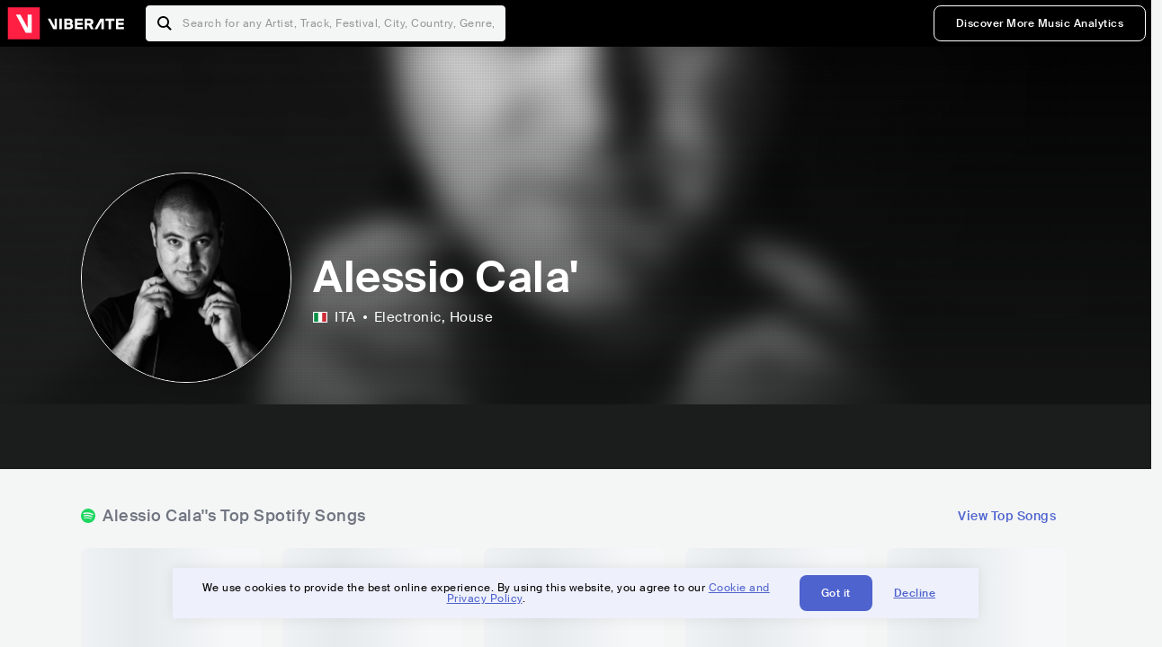

--- FILE ---
content_type: text/html; charset=utf-8
request_url: https://www.viberate.com/artist/alessio-cala/
body_size: 8189
content:
<!DOCTYPE html><html><head><meta charSet="utf-8"/><meta name="viewport" content="width=device-width,initial-scale=1.0,minimum-scale=1.0,maximum-scale=1.0,user-scalable=no"/><title>Alessio Cala&#x27; - Songs, Events and Music Stats | Viberate.com</title><meta name="description" content="Alessio Cala&#x27;: Listen to new and popular songs, find events, look into their stats and see who their fans are."/><meta http-equiv="content-language" content="en"/><link rel="icon" href="/static/assets/images/favicon.ico" type="image/x-icon"/><link rel="shortcut icon" href="/static/assets/images/favicon.ico" type="image/x-icon"/><link rel="apple-touch-icon" sizes="57x57" href="/static/assets/images/apple-icon-57x57.png"/><link rel="apple-touch-icon" sizes="60x60" href="/static/assets/images/apple-icon-60x60.png"/><link rel="apple-touch-icon" sizes="72x72" href="/static/assets/images/apple-icon-72x72.png"/><link rel="apple-touch-icon" sizes="76x76" href="/static/assets/images/apple-icon-76x76.png"/><link rel="apple-touch-icon" sizes="114x114" href="/static/assets/images/apple-icon-114x114.png"/><link rel="apple-touch-icon" sizes="120x120" href="/static/assets/images/apple-icon-120x120.png"/><link rel="apple-touch-icon" sizes="144x144" href="/static/assets/images/apple-icon-144x144.png"/><link rel="apple-touch-icon" sizes="152x152" href="/static/assets/images/apple-icon-152x152.png"/><link rel="apple-touch-icon" sizes="180x180" href="/static/assets/images/apple-icon-180x180.png"/><link rel="icon" type="image/png" sizes="192x192" href="/static/assets/images/android-icon-192x192.png"/><link rel="icon" type="image/png" sizes="32x32" href="/static/assets/images/favicon-32x32.png"/><link rel="icon" type="image/png" sizes="96x96" href="/static/assets/images/favicon-96x96.png"/><link rel="icon" type="image/png" sizes="16x16" href="/static/assets/images/favicon-16x16.png"/><link rel="manifest" href="/static/assets/images/manifest.json"/><meta name="msapplication-TileColor" content="#ffffff"/><meta name="msapplication-TileImage" content="/static/assets/images/ms-icon-144x144.png"/><meta name="theme-color" content="#ffffff"/><link rel="dns-prefetch" href="https://viberate.ams3.digitaloceanspaces.com"/><link rel="dns-prefetch" href="https://viberate-upload.ams3.cdn.digitaloceanspaces.com/prod"/><link rel="dns-prefetch" href="https://connect.facebook.net"/><link rel="dns-prefetch" href="https://manager.eu.smartlook.cloud"/><link rel="dns-prefetch" href="https://web-writer.eu.smartlook.cloud"/><link rel="dns-prefetch" href="https://assets-proxy.smartlook.cloud"/><link rel="dns-prefetch" href="https://api.viberate.com"/><link rel="dns-prefetch" href="https://www.googletagmanager.com"/><link rel="dns-prefetch" href="https://www.google-analytics.com"/><meta property="og:type" content="website"/><meta property="og:url" content="https://www.viberate.com/artist/alessio-cala/"/><meta property="og:title" content="Alessio Cala&#x27; - Songs, Events and Music Stats | Viberate.com"/><meta property="og:description" content="Alessio Cala&#x27;: Listen to new and popular songs, find events, look into their stats and see who their fans are."/><meta property="og:image" content="https://viberate-upload.ams3.cdn.digitaloceanspaces.com/prod/entity/artist/alessio-cala-lkjsd"/><meta property="og:image:width" content="1200"/><meta property="og:image:height" content="630"/><meta property="og:image:type" content="image/jpeg"/><meta property="og:image:alt" content="Alessio Cala&#x27; - Songs, Events and Music Stats | Viberate.com"/><meta property="fb:app_id" content="1123216931083985"/><meta property="twitter:card" content="summary_large_image"/><meta property="twitter:url" content="https://www.viberate.com/artist/alessio-cala/"/><meta name="twitter:title" content="Alessio Cala&#x27; - Songs, Events and Music Stats | Viberate.com"/><meta name="twitter:description" content="Alessio Cala&#x27;: Listen to new and popular songs, find events, look into their stats and see who their fans are."/><meta name="twitter:image" content="https://viberate-upload.ams3.cdn.digitaloceanspaces.com/prod/entity/artist/alessio-cala-lkjsd"/><meta name="google-adsense-account" content="ca-pub-7592671152880369"/><meta name="next-head-count" content="50"/><link data-next-font="" rel="preconnect" href="/" crossorigin="anonymous"/><link rel="preload" href="/_next/static/css/7a7d6cfa335d7527.css" as="style"/><script type="application/ld+json">{"@context":"https://schema.org","@type":"MusicGroup","name":"Alessio Cala'","image":"https://viberate-upload.ams3.cdn.digitaloceanspaces.com/prod/entity/artist/alessio-cala-lkjsd","genre":"Electronic,House","address":"Italy"}</script><link rel="stylesheet" href="/_next/static/css/7a7d6cfa335d7527.css" data-n-g=""/><noscript data-n-css=""></noscript><script defer="" noModule="" src="/_next/static/chunks/polyfills-42372ed130431b0a.js" type="760f616f33cb8fa5b79f5d53-text/javascript"></script><script src="/_next/static/chunks/webpack-e8d38eede5261e04.js" defer="" type="760f616f33cb8fa5b79f5d53-text/javascript"></script><script src="/_next/static/chunks/framework-fcb1263fb6ca94c7.js" defer="" type="760f616f33cb8fa5b79f5d53-text/javascript"></script><script src="/_next/static/chunks/main-013b46993a79a6d9.js" defer="" type="760f616f33cb8fa5b79f5d53-text/javascript"></script><script src="/_next/static/chunks/pages/_app-fe48f41588e97d4c.js" defer="" type="760f616f33cb8fa5b79f5d53-text/javascript"></script><script src="/_next/static/chunks/3143e8a8-b6f4c58b784752b4.js" defer="" type="760f616f33cb8fa5b79f5d53-text/javascript"></script><script src="/_next/static/chunks/5862-deca3500da5cc7b4.js" defer="" type="760f616f33cb8fa5b79f5d53-text/javascript"></script><script src="/_next/static/chunks/169-69867a71fb1541a8.js" defer="" type="760f616f33cb8fa5b79f5d53-text/javascript"></script><script src="/_next/static/chunks/9399-0e037600f50be64d.js" defer="" type="760f616f33cb8fa5b79f5d53-text/javascript"></script><script src="/_next/static/chunks/1442-019c56217fbe13f2.js" defer="" type="760f616f33cb8fa5b79f5d53-text/javascript"></script><script src="/_next/static/chunks/5960-eeb4e37b4bfc63c1.js" defer="" type="760f616f33cb8fa5b79f5d53-text/javascript"></script><script src="/_next/static/chunks/3325-cf8f0226bc3ac567.js" defer="" type="760f616f33cb8fa5b79f5d53-text/javascript"></script><script src="/_next/static/chunks/pages/artist/%5Bslug%5D-7c333bc198d4a041.js" defer="" type="760f616f33cb8fa5b79f5d53-text/javascript"></script><script src="/_next/static/_OVpPeX9G6aN_dBdbO0x-/_buildManifest.js" defer="" type="760f616f33cb8fa5b79f5d53-text/javascript"></script><script src="/_next/static/_OVpPeX9G6aN_dBdbO0x-/_ssgManifest.js" defer="" type="760f616f33cb8fa5b79f5d53-text/javascript"></script></head><body><link rel="preload" as="image" href="/static/assets/images/flags/it.svg"/><link rel="preload" as="image" href="/static/assets/images/svg/logo-viberate-analytics-negative.svg"/><link rel="preload" as="image" href="/static/assets/images/gif/loader.gif"/><link rel="preload" as="image" href="/static/assets/images/placeholders/banners/Analytics/Viberate_ANALYTICS_Preview_03.jpg"/><link rel="preload" as="image" href="/static/assets/images/svg/icon-festivals-color.svg"/><link rel="preload" as="image" href="/static/assets/images/svg/icon-tracks-color.svg"/><link rel="preload" as="image" href="/static/assets/images/svg/icon-export-reports-color.svg"/><link rel="preload" as="image" href="/static/assets/images/svg/logo-viberate-new-red-white.svg"/><div id="__next"><div id="popupPlaceholder"></div><div class="container"><header class="header-new-v2 unlogged black artist artist-public "><div class="page"><a class="logo" href="/"><img src="/static/assets/images/svg/logo-viberate-new-red-white.svg" alt="Viberate" loading="lazy"/> Viberate</a><nav class="navigation-primary "><div class="mobile-menu-blocker"></div><div class="search"><input type="text" class="header-search-input" placeholder="Search for any Artist, Track, Festival, City, Country, Genre, or Venue" autoComplete="one-time-code" value=""/><button class="btn btn-back-from-search"><img src="/static/assets/images/svg/arrow-back-blue.svg" alt="Back" width="10" rel="preload" loading="lazy"/> <!-- -->Back</button></div><div class="menu-wrapper-new"><button class="btn btn-close js-btn-menu-close">CLOSE</button><ul class="menu-new"><li class="menu-item menu-item-actions desktop-only"><button type="button" class="button secondary s" title="Sign up">Discover More Music Analytics</button></li></ul><div class="mobile-footer-new"><div class="login-signup-mobile"><a href="https://app.viberate.com/artist/alessio-cala/" title="Discover More Music Analytics">Discover More Music Analytics</a></div><div class="row"><div class="disclaimer">For a perfect experience, please use<br/> the desktop version of our website.</div></div></div></div><button type="button" class="btn btn-menu-toggle js-menu-toggle"><img src="/static/assets/images/svg/icon-nav-hamburger.svg" alt="Hamburger" loading="lazy"/></button></nav></div></header><main id="search-container" class="main main-search"></main><header class="header-artist-booking"><div class="top"><figure class="bg-image-wrapper"><img src="https://viberate-upload.ams3.cdn.digitaloceanspaces.com/prod/entity/artist/alessio-cala-lkjsd" alt="Alessio Cala&#x27;" class="bg-image" loading="lazy"/></figure><div class="page"><div class="header-entity artist"><figure class="header-entity-image"><img src="https://viberate-upload.ams3.cdn.digitaloceanspaces.com/prod/entity/artist/alessio-cala-lkjsd" alt="Alessio Cala&#x27;" loading="lazy"/></figure><article class="header-entity-article"><div class="header-entity-title-wrapper"><div class="header-entity-title"><h1 class="title">Alessio Cala&#x27;</h1><span class="mini-badges"></span></div></div><div class="header-entity-info"><div class="top-info"><span class="country" title="Italy"><img src="/static/assets/images/flags/it.svg" title="ITA" class="flag"/> <em>ITA</em></span><span class="genres" title="Electronic, House">Electronic<!-- -->, House</span></div></div></article></div></div></div><div class="header-entity-socials"><div class="page"><ul class="header-socials"></ul></div></div></header><div class="main"><section class="pro-section pro-section-artist-booking transparent pro-section-channel-top-tracks "><div class="page"><div class="pro-section-header"><div class="row"><div class="left"><h2 class="channel spotify">Alessio Cala&#x27;<!-- -->&#x27;s Top Spotify Songs </h2></div><div class="right"><a class="button tertiary no-padding" href="/artist/songs/alessio-cala-top-songs/">View Top Songs</a></div></div></div><div class="pro-section-content mobile-only"><div class="component-main gutter-24-12 shadow white rounded"><div class="item" style="margin-bottom:16px"><div class="loader-element loader-element-plain-card grey h-48 full-width"></div></div><div class="item" style="margin-bottom:16px"><div class="loader-element loader-element-plain-card grey h-48 full-width"></div></div><div class="item" style="margin-bottom:16px"><div class="loader-element loader-element-plain-card grey h-48 full-width"></div></div><div class="item" style="margin-bottom:16px"><div class="loader-element loader-element-plain-card grey h-48 full-width"></div></div><div class="item"><div class="loader-element loader-element-plain-card grey h-48 full-width"></div></div></div></div><div class="pro-section-content tablet-forward"><div class="swiper-main pro-section-swiper has-pagination-and-navigation"><div class="swiper swiper-container"><div class="swiper-wrapper"><div class="swiper-slide"><div class="item"><div class="loader-element loader-element-plain-card grey h-358 full-width"></div></div></div><div class="swiper-slide"><div class="item"><div class="loader-element loader-element-plain-card grey h-358 full-width"></div></div></div><div class="swiper-slide"><div class="item"><div class="loader-element loader-element-plain-card grey h-358 full-width"></div></div></div><div class="swiper-slide"><div class="item"><div class="loader-element loader-element-plain-card grey h-358 full-width"></div></div></div><div class="swiper-slide"><div class="item"><div class="loader-element loader-element-plain-card grey h-358 full-width"></div></div></div></div><div class="swiper-button-prev"></div><div class="swiper-button-next"></div><div class="swiper-pagination"></div></div></div><div class="pro-section-list-entities-footer"><div class="right"><a href="https://open.spotify.com/artist/4AP7JhKdZAguEjw84OlM9b" rel="nofollow noreferrer" target="_blank" class="btn-outside-link">Listen on <!-- -->Spotify</a></div></div></div></div></section><section class="pro-section pro-section-artist-booking transparent pro-section-videos "><div class="page"><div class="pro-section-header"><div class="row"><div class="left"><h2 class="channel youtube">Alessio Cala&#x27;<!-- -->&#x27;s YouTube Videos</h2></div><div class="right"></div></div></div><div class="pro-section-content"><div class="swiper-main pro-section-swiper support-shadow has-mobile-pagination"><div class="swiper swiper-container"><div class="swiper-wrapper"><div class="swiper-slide"><div class="item"><div class="loader-element loader-element-plain-card grey h-308 full-width"></div></div></div><div class="swiper-slide"><div class="item"><div class="loader-element loader-element-plain-card grey h-308 full-width"></div></div></div><div class="swiper-slide"><div class="item"><div class="loader-element loader-element-plain-card grey h-308 full-width"></div></div></div></div><div class="swiper-button-prev"></div><div class="swiper-button-next"></div><div class="swiper-pagination"></div></div></div></div></div></section><section class="pro-section pro-section-analytics-module"><div class="page"><div class="analytics-module-main pro-v2"><div class="analytics-module-main-header"><img src="/static/assets/images/svg/logo-viberate-analytics-negative.svg" alt="Viberate Analytics" width="229"/><a class="button primary s" href="/music-analytics/">Discover More Music Analytics</a></div><div class="analytics-module-grid"><div class="analytics-module-grid-row"><div class="analytics-module w-2-of-3"><div class="analytics-module-content"><h3 class="pro-content-module-subtitle">Chart Rankings</h3><div class="loader-basic"><div class="loader-icon h-242"><img src="/static/assets/images/gif/loader.gif" alt="Loading"/></div></div></div></div><div class="analytics-module w-1-of-3"><div class="analytics-module-content"><h3 class="pro-content-module-subtitle">Audience Map</h3><div class="loader-basic"><div class="loader-icon "><img src="/static/assets/images/gif/loader.gif" alt="Loading"/></div></div></div></div></div><div class="analytics-module-grid-row"><div class="analytics-module w-1-of-2"><div class="analytics-module-content"><h3 class="pro-content-module-subtitle channel spotify">Monthly Listeners</h3><div class="stats"><strong></strong><label>Current</label></div><div class="loader-basic"><div class="loader-icon h-242"><img src="/static/assets/images/gif/loader.gif" alt="Loading"/></div></div></div></div><div class="analytics-module w-1-of-2"><div class="analytics-module-content"><h3 class="pro-content-module-subtitle">Playlist Overview</h3><div class="channels-overview"><div class="item"><h3 class="pro-content-module-subtitle">Adds to Playlists</h3><div class="loader-basic"><div class="loader-icon "><img src="/static/assets/images/gif/loader.gif" alt="Loading"/></div></div></div><div class="item"><h3 class="pro-content-module-subtitle">Drops from Playlists</h3><div class="loader-basic"><div class="loader-icon "><img src="/static/assets/images/gif/loader.gif" alt="Loading"/></div></div></div></div><div class="pro-table-wrapper"><div class="loader-basic"><div class="loader-icon "><img src="/static/assets/images/gif/loader.gif" alt="Loading"/></div></div></div></div></div></div></div></div></div></section><section class="pro-section pro-section-artist-booking transparent asense"><div class="page"><div class="asense-container center"><a href="/music-analytics/"><img src="/static/assets/images/placeholders/banners/Analytics/Viberate_ANALYTICS_Preview_03.jpg" alt="Viberate Analytics"/></a></div></div></section><section class="pro-section pro-section-artist-booking transparent pro-section-channel-top-tracks "><div class="page"><div class="pro-section-header"><div class="row"><div class="left"><h2 class="channel spotify">Alessio Cala&#x27;<!-- -->&#x27;s Top Spotify Playlists in the past 3 Months</h2></div><div class="right"></div></div></div><div class="pro-section-content mobile-only"><div class="component-main gutter-24-12 shadow white rounded"><div class="item" style="margin-bottom:16px"><div class="loader-element loader-element-plain-card grey h-48 full-width"></div></div><div class="item" style="margin-bottom:16px"><div class="loader-element loader-element-plain-card grey h-48 full-width"></div></div><div class="item" style="margin-bottom:16px"><div class="loader-element loader-element-plain-card grey h-48 full-width"></div></div><div class="item" style="margin-bottom:16px"><div class="loader-element loader-element-plain-card grey h-48 full-width"></div></div><div class="item"><div class="loader-element loader-element-plain-card grey h-48 full-width"></div></div></div></div><div class="pro-section-content tablet-forward"><div class="pro-section-content"><div class="swiper-main pro-section-swiper has-pagination-and-navigation support-shadow"><div class="swiper swiper-container"><div class="swiper-wrapper"><div class="swiper-slide"><div class="item"><div class="loader-element loader-element-plain-card grey h-282 full-width"></div></div></div><div class="swiper-slide"><div class="item"><div class="loader-element loader-element-plain-card grey h-282 full-width"></div></div></div><div class="swiper-slide"><div class="item"><div class="loader-element loader-element-plain-card grey h-282 full-width"></div></div></div><div class="swiper-slide"><div class="item"><div class="loader-element loader-element-plain-card grey h-282 full-width"></div></div></div><div class="swiper-slide"><div class="item"><div class="loader-element loader-element-plain-card grey h-282 full-width"></div></div></div><div class="swiper-slide"><div class="item"><div class="loader-element loader-element-plain-card grey h-282 full-width"></div></div></div></div><div class="swiper-button-prev"></div><div class="swiper-button-next"></div><div class="swiper-pagination"></div></div></div></div></div></div></section><section class="pro-section-artist-booking pro-section-side-title pro-section-appears-on-charts blue-grey section-artist-pick pro-section "><div class="page"><div class="pro-section-header side-header"><div class="row"><div class="left"><h2>Alessio Cala&#x27;<!-- -->&#x27;s Chart Ranks</h2><small> Past 12 Months</small></div></div></div><div class="pro-section-content"><ul class="list-charts"><div class="item"><div class="loader-element loader-element-plain-card grey h-242 full-width"></div></div><div class="item"><div class="loader-element loader-element-plain-card grey h-242 full-width"></div></div><div class="item"><div class="loader-element loader-element-plain-card grey h-242 full-width"></div></div><div class="item"><div class="loader-element loader-element-plain-card grey h-242 full-width"></div></div></ul></div></div></section><section class="pro-section pro-section-artist-booking transparent pro-section-future-and-past-events mobile-only"><div class="page"><div class="pro-section-header"><div class="row"><div class="left"><h2>Events<small>There are no events detected</small></h2></div></div></div><div class="pro-section-content"><div class="component-main gutter-24-12 shadow white rounded"><div class="item" style="margin-bottom:5px"><div class="loader-element loader-element-plain-card grey h-64 full-width"></div></div><div class="item" style="margin-bottom:5px"><div class="loader-element loader-element-plain-card grey h-64 full-width"></div></div><div class="item" style="margin-bottom:5px"><div class="loader-element loader-element-plain-card grey h-64 full-width"></div></div><div class="item" style="margin-bottom:5px"><div class="loader-element loader-element-plain-card grey h-64 full-width"></div></div><div class="item" style="margin-bottom:5px"><div class="loader-element loader-element-plain-card grey h-64 full-width"></div></div><div class="item" style="margin-bottom:5px"><div class="loader-element loader-element-plain-card grey h-64 full-width"></div></div><div class="item" style="margin-bottom:5px"><div class="loader-element loader-element-plain-card grey h-64 full-width"></div></div><div class="item" style="margin-bottom:5px"><div class="loader-element loader-element-plain-card grey h-64 full-width"></div></div><div class="item" style="margin-bottom:5px"><div class="loader-element loader-element-plain-card grey h-64 full-width"></div></div><div class="item"><div class="loader-element loader-element-plain-card grey h-64 full-width"></div></div><div class="element-divider h-16"></div><a class="btn btn-txt blue" id="btn-open-modal-1" href="/artist/concerts/alessio-cala-upcoming-concerts/">See All Events</a></div></div></div></section><section class="pro-section pro-section-artist-booking transparent pro-section-future-and-past-events tablet-forward"><div class="page"><div class="pro-section-header"><div class="row"><div class="left"><h2>Alessio Cala&#x27;&#x27;s Upcoming Events<small>There are no alessio cala&#x27;&#x27;s upcoming events detected</small></h2></div></div></div><div class="pro-section-content"><ul class="pro-section-list-entities"><div class="item"><div class="loader-element loader-element-plain-card grey h-120 full-width"></div></div><div class="item"><div class="loader-element loader-element-plain-card grey h-120 full-width"></div></div><div class="item"><div class="loader-element loader-element-plain-card grey h-120 full-width"></div></div><div class="item"><div class="loader-element loader-element-plain-card grey h-120 full-width"></div></div><div class="item"><div class="loader-element loader-element-plain-card grey h-120 full-width"></div></div></ul></div></div></section><section class="pro-section pro-section-artist-booking transparent pro-section-future-and-past-events tablet-forward"><div class="page"><div class="pro-section-header"><div class="row"><div class="left"><h2>Alessio Cala&#x27;&#x27;s Past Events<small>There are no alessio cala&#x27;&#x27;s past events detected</small></h2></div></div></div><div class="pro-section-content"><ul class="pro-section-list-entities"><div class="item"><div class="loader-element loader-element-plain-card grey h-120 full-width"></div></div><div class="item"><div class="loader-element loader-element-plain-card grey h-120 full-width"></div></div><div class="item"><div class="loader-element loader-element-plain-card grey h-120 full-width"></div></div><div class="item"><div class="loader-element loader-element-plain-card grey h-120 full-width"></div></div><div class="item"><div class="loader-element loader-element-plain-card grey h-120 full-width"></div></div></ul></div></div></section><section class="pro-section pro-section-artist-booking transparent pro-section-channel-top-tracks "><div class="page"><div class="pro-section-header"><div class="row"><div class="left"><h2 class="channel beatport">Alessio Cala&#x27;<!-- -->&#x27;s Beatport Songs</h2></div></div></div><div class="pro-section-content mobile-only"><div class="component-main gutter-24-12 shadow white rounded"><div class="item" style="margin-bottom:16px"><div class="loader-element loader-element-plain-card grey h-48 full-width"></div></div><div class="item" style="margin-bottom:16px"><div class="loader-element loader-element-plain-card grey h-48 full-width"></div></div><div class="item" style="margin-bottom:16px"><div class="loader-element loader-element-plain-card grey h-48 full-width"></div></div><div class="item" style="margin-bottom:16px"><div class="loader-element loader-element-plain-card grey h-48 full-width"></div></div><div class="item"><div class="loader-element loader-element-plain-card grey h-48 full-width"></div></div></div></div><div class="pro-section-content tablet-forward"><div class="swiper-main pro-section-swiper has-pagination-and-navigation"><div class="swiper swiper-container"><div class="swiper-wrapper"><div class="swiper-slide"><div class="item"><div class="loader-element loader-element-plain-card grey h-308 full-width"></div></div></div><div class="swiper-slide"><div class="item"><div class="loader-element loader-element-plain-card grey h-308 full-width"></div></div></div><div class="swiper-slide"><div class="item"><div class="loader-element loader-element-plain-card grey h-308 full-width"></div></div></div><div class="swiper-slide"><div class="item"><div class="loader-element loader-element-plain-card grey h-308 full-width"></div></div></div><div class="swiper-slide"><div class="item"><div class="loader-element loader-element-plain-card grey h-308 full-width"></div></div></div><div class="swiper-slide"><div class="item"><div class="loader-element loader-element-plain-card grey h-308 full-width"></div></div></div><div class="swiper-slide"><div class="item"><div class="loader-element loader-element-plain-card grey h-308 full-width"></div></div></div><div class="swiper-slide"><div class="item"><div class="loader-element loader-element-plain-card grey h-308 full-width"></div></div></div><div class="swiper-slide"><div class="item"><div class="loader-element loader-element-plain-card grey h-308 full-width"></div></div></div><div class="swiper-slide"><div class="item"><div class="loader-element loader-element-plain-card grey h-308 full-width"></div></div></div></div><div class="swiper-button-prev"></div><div class="swiper-button-next"></div><div class="swiper-pagination"></div></div></div></div></div></section><div></div><section class="landing-section section-other-pages white"><div class="page"><header class="pro-content-module-header-standalone"><div class="row"><div class="left"><h2 class="title"><span class="title-txt">Other Pages</span></h2></div></div></header><div class="home-tutorials"><div class="home-tutorials-main"><ul class="list-home-tutorials"><li class="item"><div class="home-tutorial-box"><a class="home-tutorial-box-link" title="Alessio Cala&#x27;&#x27;s Concerts" href="/artist/concerts/alessio-cala-upcoming-concerts/"><figure><img src="/static/assets/images/svg/icon-festivals-color.svg" alt="Alessio Cala&#x27;&#x27;s Concerts" class="home-tutorial-box-icon"/></figure><article><h3 class="home-tutorial-box-title">Alessio Cala&#x27;&#x27;s Concerts</h3><span class="home-tutorial-box-fake-link">Show more</span></article></a></div></li><li class="item"><div class="home-tutorial-box"><a class="home-tutorial-box-link" title="Alessio Cala&#x27;&#x27;s Top Songs" href="/artist/songs/alessio-cala-top-songs/"><figure><img src="/static/assets/images/svg/icon-tracks-color.svg" alt="Alessio Cala&#x27;&#x27;s Top Songs" class="home-tutorial-box-icon"/></figure><article><h3 class="home-tutorial-box-title">Alessio Cala&#x27;&#x27;s Top Songs</h3><span class="home-tutorial-box-fake-link">Show more</span></article></a></div></li><li class="item"><div class="home-tutorial-box"><a class="home-tutorial-box-link" title="Alessio Cala&#x27;&#x27;s Popularity Analytics" href="https://app.viberate.com/artist/alessio-cala/overview/"><figure><img src="/static/assets/images/svg/icon-export-reports-color.svg" alt="Alessio Cala&#x27;&#x27;s Popularity Analytics" class="home-tutorial-box-icon"/></figure><article><h3 class="home-tutorial-box-title">Alessio Cala&#x27;&#x27;s Popularity Analytics</h3><span class="home-tutorial-box-fake-link">Show more</span></article></a></div></li></ul></div></div></div></section><section id="faq" class="landing-section section-faq-split white"><div class="page"><div class="pro-section-header"><h2 class="landing-section-title">More about Alessio Cala&#x27;</h2></div><div class="pro-section-content"><div class="question js-question open"><h2 class="question-title js-accordion-trigger">Overview of House musician Alessio Cala&#x27;</h2><div class="question-content js-accordion-content"><p>Italian electronic musician Alessio Cala is passionate about house music. Alessio, an Italian producer and DJ, has been polishing his craft and creating his own sound for almost ten years. He is influenced by a variety of musical genres, such as jazz, funk, soul, disco, and so on, and he mixes these genres into his House compositions to produce a sound that is both timeless and modern.<br/><br/>The catchy grooves, funk basslines, and soulful vocals of Alessio&#x27;s songs, as well as their immaculate production and attention to detail, are what make them stand out. He has a talent for producing songs that are both dancefloor-friendly and emotionally impactful, and both House music enthusiasts and reviewers have applauded his work. Alessio is swiftly emerging as one of Italy&#x27;s most promising Electronic musicians thanks to his knack for writing great choruses and his ability to meld various musical styles.<br/></p></div></div><div class="question js-question closed"><h2 class="question-title js-accordion-trigger">What are the most popular songs for House musician Alessio Cala&#x27;?</h2><div class="question-content js-accordion-content"><p>Italian musician Alessio Cala is renowned for creating peppy, danceable techno and house music. &quot;Izinque - Alessio Cala&#x27; Remix,&quot; one of his most well-known songs, has a lively tempo and is ideal for the dance floor. Another well-known song with a funky bassline and a tune that captures the attention of listeners is &quot;Magic That.&quot;<br/><br/>Two more of Alessio Cala&#x27;s top songs are &quot;70&#x27;s Hertz - Radio edit&quot; and &quot;Shine - Radio edit.&quot; These songs separate out from other electronic and house music thanks to their distinctive sound. Another well-known song that demonstrates Alessio Cala&#x27;s ability to make catchy, danceable music is &quot;Jack symphony - Radio edit.&quot;<br/><br/>The original track &quot;Searching - Mixed&quot; is ideal for fans of electronic music with a darker undertone. Another well-known song that exemplifies Alessio Cala&#x27;s capacity to write catchy yet thought-provoking music is &quot;It&#x27;s All About Expression.&quot;<br/><br/>Alessio Cala is an accomplished musician who has produced some of the most well-known electronic and house music in recent years. Check out some of Alessio Cala&#x27;s songs if you&#x27;re seeking for something to dance to or just want to listen to some great music.<br/></p></div></div><div class="question js-question closed"><h2 class="question-title js-accordion-trigger">What are the latest songs and music albums for House musician Alessio Cala&#x27;?</h2><div class="question-content js-accordion-content"><p>Italian electronic and dance music artist Alessio Cala has been busy with his most recent albums. His most recent song, &quot;Come Back (2022),&quot; which features captivating melodies and contagious beats, is the ideal representation of his distinctive sound. <br/><br/>Alessio Cala&#x27;s recent album &quot;Let It Go (2021)&quot; is another example of how adaptable he is as a musician. The tune has a driving bassline, captivating synth melodies, and a wonderful blend of deep house and tech house. <br/><br/>Alessio Cala&#x27; released the songs &quot;I Will Never&quot; and &quot;Maata&quot; in 2020. While &quot;Maata&quot; is a more exciting and aggressive music that combines tribal percussion and hypnotic synth lines, &quot;I Will Never&quot; is a deep and emotional ballad with a gorgeous vocal delivery and emotive piano chords. <br/><br/>Overall, Alessio Cala&#x27;s constantly excellent releases and distinctive musical style continue to dazzle. Check out his most recent tunes if you like electronic or dance music, and keep an eye out for his upcoming releases.<br/></p></div></div><div class="question js-question closed"><h2 class="question-title js-accordion-trigger">Which are the most important collaborations with other musicians for House musician Alessio Cala&#x27;?</h2><div class="question-content js-accordion-content"><p>Angelo Ferreri, Saison, and Low Steppa are a some of the artists with which Alessio Cala&#x27; has worked most prominently. Alessio Cala&#x27; and Angelo Ferreri collaborated on the &quot;Izinque - Alessio Cala&#x27; Remix,&quot; which is a superb remix of the original track. The remix has a positive beat that goes well with the lyrics of the song. The melody of the song is appealing and nicely matches the tone of the song. Fans loved this cooperation, which also served to highlight Cala&#x27;s skill as a remixer.<br/><br/>&quot;The Dukes - Alessio Cala&#x27; Remix,&quot; another noteworthy project, also includes Saison. This remix has a distinctive vibe that combines dance music with funk and soul components. The vocals are passionate and strong, and the song has a lively rhythm that makes you want to dance. The remix was highly appreciated by listeners and promoted Cala&#x27; as a skilled remixer.<br/><br/>Last but not least, Cala&#x27; and Low Steppa worked together on &quot;Wasted All Of My Time - Low Steppa Remix [Mixed]&quot;. The bassline is strong and funky, and the remix has a deep house flavor. The track&#x27;s ambiance is enhanced by the soulful vocals. Fans have praised the remix, which has also served to highlight Cala&#x27;s production skills.<br/><br/>Overall, Alessio Cala&#x27; has worked with many different musicians to produce some amazing tracks. Fans have responded well to these collaborations, which have helped to highlight Cala&#x27;s skills as a producer and remixer.<br/></p></div></div><div class="box-highlight">Want to update your bio? Email us at<!-- --> <a href="mailto:info@viberate.com">info@viberate.com</a> with any changes!</div></div></div></section></div><footer class="footer-artist-booking"><div class="page"><a href="https://app.viberate.com/" alt="Viberate" target="_blank" class="logo" rel="noreferrer"><img src="/static/assets/images/svg/logo-viberate-new-red-white.svg" alt="Viberate"/></a><div class="footnote"><p><a title="Music Genres" target="_blank" rel="noreferrer" href="/music-genres/">Music Genres</a><span>  •  </span> <a title="Music Charts" target="_blank" rel="noreferrer" href="/music-charts/">Music Charts</a><span>  •  </span> <a href="/find-musician/" title="Artist Database" target="_blank" rel="noreferrer">Artist Database</a><span>  •  </span> <a href="/festival-finder/" title="Festival Database" target="_blank" rel="noreferrer">Festival Database</a><span>  •  </span> <a href="/spotify-analytics/" title="Spotify Analytics" target="_blank" rel="noreferrer">Spotify Analytics</a> <span>  •  </span> <a href="/" title="Viberate for Music Professionals" target="_blank" rel="noreferrer">Viberate for Music Professionals</a> <span>  •  </span> <a href="/terms-of-service/" title="Terms of Service" target="_blank" rel="noreferrer">Terms of Service</a></p></div></div></footer></div></div><script id="__NEXT_DATA__" type="application/json">{"props":{"pageProps":{"data":{"uuid":"9ac45073-5bdc-4221-a8c5-11cada8e7427","slug":"alessio-cala","name":"Alessio Cala'","image":"https://viberate-upload.ams3.cdn.digitaloceanspaces.com/prod/entity/artist/alessio-cala-lkjsd","country":{"code":"IT","iso3":"ITA","slug":"italy","name":"Italy","coordinates":{"lat":42.8333015,"lng":12.8332996},"continent_code":"EU"},"genre":{"id":6,"slug":"electronic","name":"Electronic","subgenres":null},"subgenres":[{"id":32,"slug":"house","name":"House"}],"rank":140704,"rank_categories":{"current":{"overall":140704,"country":2664,"genre":23357,"subgenre_1":6271,"subgenre_2":null,"subgenre_3":null},"previous":{"overall":137285,"country":2616,"genre":22624,"subgenre_1":6122,"subgenre_2":null,"subgenre_3":null}},"bookmarked":false,"verified":true,"claimed":false,"trending":false,"badges":null,"social_links":[{"channel":"soundcloud","link":"https://soundcloud.com/alessiocaladj"},{"channel":"twitter","link":"https://twitter.com/alessio_cala_SB"},{"channel":"itunes","link":"https://itunes.apple.com/us/artist/alessio-cala/1076304575"},{"channel":"songkick","link":"https://www.songkick.com/artists/9698164-alessio-cala"},{"channel":"shazam","link":"https://www.shazam.com/artist/alessio-cala/1076304575"},{"channel":"deezer","link":"https://www.deezer.com/en/artist/9698242"},{"channel":"spotify","link":"https://open.spotify.com/artist/4AP7JhKdZAguEjw84OlM9b"},{"channel":"facebook","link":"https://www.facebook.com/alessiocaladj"},{"channel":"beatport","link":"https://www.beatport.com/artist/a/532277"},{"channel":"mixcloud","link":"https://www.mixcloud.com/alessio_87/"},{"channel":"bandsintown","link":"https://www.bandsintown.com/a/13563819"},{"channel":"tidal","link":"https://tidal.com/browse/artist/7541877"},{"channel":"amazon_music","link":"https://music.amazon.com/artists/B01AS34VMQ/alessio-cala'"},{"channel":"napster","link":"https://us.napster.com/artist/alessio-cala"},{"channel":"instagram","link":"https://www.instagram.com/alessiocala_sbr/"}],"status":"active","booking_available":false,"contact_available":false,"meta_image":"https://viberate.s3-eu-west-1.amazonaws.com/share/artist/alessio-cala.jpg","hot_on_charts":[],"created_at":"2019-07-01T22:32:00Z","beatport_genres":[{"id":12,"name":"Deep House"},{"id":0,"name":""},{"id":5,"name":"House"}],"channel_ranks":{"airplay":{"current":{"genre":16653,"country":2529,"overall":92292,"subgenre_1":6023,"subgenre_2":null},"previous":{"genre":16103,"country":2452,"overall":89937,"subgenre_1":5830,"subgenre_2":null}},"beatport":{"current":{"country":401,"overall":6841,"subgenre_1":391,"subgenre_2":105,"subgenre_3":6442},"previous":{"country":387,"overall":6675,"subgenre_1":382,"subgenre_2":101,"subgenre_3":6327}},"social":{"current":{"genre":46234,"country":6633,"overall":269955,"subgenre_1":16450,"subgenre_2":null},"previous":{"genre":48467,"country":6920,"overall":279906,"subgenre_1":17192,"subgenre_2":null}},"spotify":{"current":{"genre":18784,"country":1882,"overall":94336,"subgenre_1":4736,"subgenre_2":null},"previous":{"genre":19351,"country":1955,"overall":95884,"subgenre_1":4945,"subgenre_2":null}},"youtube":{"current":{"genre":59912,"country":10075,"overall":328677,"subgenre_1":21507,"subgenre_2":null},"previous":{"genre":62635,"country":10270,"overall":333540,"subgenre_1":22708,"subgenre_2":null}}},"analytics":{"airplay":true,"audience":true,"basic":true,"beatport":true,"overview":true,"social":true,"spotify":true,"youtube":false,"shazam":true,"soundcloud":true,"deezer":true,"playlists":true,"apple-playlists":true,"facebook":true,"instagram":true,"tiktok":false,"twitter":true,"events":false,"tracks":true,"network":true}},"faq":{"BIO":[{"question":"Overview of House musician Alessio Cala'","answer":"Italian electronic musician Alessio Cala is passionate about house music. Alessio, an Italian producer and DJ, has been polishing his craft and creating his own sound for almost ten years. He is influenced by a variety of musical genres, such as jazz, funk, soul, disco, and so on, and he mixes these genres into his House compositions to produce a sound that is both timeless and modern.\u003cbr\u003e\u003cbr\u003eThe catchy grooves, funk basslines, and soulful vocals of Alessio's songs, as well as their immaculate production and attention to detail, are what make them stand out. He has a talent for producing songs that are both dancefloor-friendly and emotionally impactful, and both House music enthusiasts and reviewers have applauded his work. Alessio is swiftly emerging as one of Italy's most promising Electronic musicians thanks to his knack for writing great choruses and his ability to meld various musical styles.\u003cbr\u003e"},{"question":"What are the most popular songs for House musician Alessio Cala'?","answer":"Italian musician Alessio Cala is renowned for creating peppy, danceable techno and house music. \"Izinque - Alessio Cala' Remix,\" one of his most well-known songs, has a lively tempo and is ideal for the dance floor. Another well-known song with a funky bassline and a tune that captures the attention of listeners is \"Magic That.\"\u003cbr\u003e\u003cbr\u003eTwo more of Alessio Cala's top songs are \"70's Hertz - Radio edit\" and \"Shine - Radio edit.\" These songs separate out from other electronic and house music thanks to their distinctive sound. Another well-known song that demonstrates Alessio Cala's ability to make catchy, danceable music is \"Jack symphony - Radio edit.\"\u003cbr\u003e\u003cbr\u003eThe original track \"Searching - Mixed\" is ideal for fans of electronic music with a darker undertone. Another well-known song that exemplifies Alessio Cala's capacity to write catchy yet thought-provoking music is \"It's All About Expression.\"\u003cbr\u003e\u003cbr\u003eAlessio Cala is an accomplished musician who has produced some of the most well-known electronic and house music in recent years. Check out some of Alessio Cala's songs if you're seeking for something to dance to or just want to listen to some great music.\u003cbr\u003e"},{"question":"What are the latest songs and music albums for House musician Alessio Cala'?","answer":"Italian electronic and dance music artist Alessio Cala has been busy with his most recent albums. His most recent song, \"Come Back (2022),\" which features captivating melodies and contagious beats, is the ideal representation of his distinctive sound. \u003cbr\u003e\u003cbr\u003eAlessio Cala's recent album \"Let It Go (2021)\" is another example of how adaptable he is as a musician. The tune has a driving bassline, captivating synth melodies, and a wonderful blend of deep house and tech house. \u003cbr\u003e\u003cbr\u003eAlessio Cala' released the songs \"I Will Never\" and \"Maata\" in 2020. While \"Maata\" is a more exciting and aggressive music that combines tribal percussion and hypnotic synth lines, \"I Will Never\" is a deep and emotional ballad with a gorgeous vocal delivery and emotive piano chords. \u003cbr\u003e\u003cbr\u003eOverall, Alessio Cala's constantly excellent releases and distinctive musical style continue to dazzle. Check out his most recent tunes if you like electronic or dance music, and keep an eye out for his upcoming releases.\u003cbr\u003e"},{"question":"Which are the most important collaborations with other musicians for House musician Alessio Cala'?","answer":"Angelo Ferreri, Saison, and Low Steppa are a some of the artists with which Alessio Cala' has worked most prominently. Alessio Cala' and Angelo Ferreri collaborated on the \"Izinque - Alessio Cala' Remix,\" which is a superb remix of the original track. The remix has a positive beat that goes well with the lyrics of the song. The melody of the song is appealing and nicely matches the tone of the song. Fans loved this cooperation, which also served to highlight Cala's skill as a remixer.\u003cbr\u003e\u003cbr\u003e\"The Dukes - Alessio Cala' Remix,\" another noteworthy project, also includes Saison. This remix has a distinctive vibe that combines dance music with funk and soul components. The vocals are passionate and strong, and the song has a lively rhythm that makes you want to dance. The remix was highly appreciated by listeners and promoted Cala' as a skilled remixer.\u003cbr\u003e\u003cbr\u003eLast but not least, Cala' and Low Steppa worked together on \"Wasted All Of My Time - Low Steppa Remix [Mixed]\". The bassline is strong and funky, and the remix has a deep house flavor. The track's ambiance is enhanced by the soulful vocals. Fans have praised the remix, which has also served to highlight Cala's production skills.\u003cbr\u003e\u003cbr\u003eOverall, Alessio Cala' has worked with many different musicians to produce some amazing tracks. Fans have responded well to these collaborations, which have helped to highlight Cala's skills as a producer and remixer.\u003cbr\u003e"}]}},"__N_SSG":true},"page":"/artist/[slug]","query":{"slug":"alessio-cala"},"buildId":"_OVpPeX9G6aN_dBdbO0x-","isFallback":false,"isExperimentalCompile":false,"gsp":true,"scriptLoader":[]}</script><script src="/cdn-cgi/scripts/7d0fa10a/cloudflare-static/rocket-loader.min.js" data-cf-settings="760f616f33cb8fa5b79f5d53-|49" defer></script><script defer src="https://static.cloudflareinsights.com/beacon.min.js/vcd15cbe7772f49c399c6a5babf22c1241717689176015" integrity="sha512-ZpsOmlRQV6y907TI0dKBHq9Md29nnaEIPlkf84rnaERnq6zvWvPUqr2ft8M1aS28oN72PdrCzSjY4U6VaAw1EQ==" data-cf-beacon='{"version":"2024.11.0","token":"66694c3271b245cb9c76b3d1b57bae8e","server_timing":{"name":{"cfCacheStatus":true,"cfEdge":true,"cfExtPri":true,"cfL4":true,"cfOrigin":true,"cfSpeedBrain":true},"location_startswith":null}}' crossorigin="anonymous"></script>
</body></html>

--- FILE ---
content_type: application/javascript; charset=UTF-8
request_url: https://www.viberate.com/_next/static/chunks/pages/index-a9830aaa8dd89f6d.js
body_size: 845
content:
(self.webpackChunk_N_E=self.webpackChunk_N_E||[]).push([[5405],{82766:function(t,s,a){(window.__NEXT_P=window.__NEXT_P||[]).push(["/",function(){return a(26603)}])},18742:function(t,s,a){"use strict";a.d(s,{Z:function(){return c}});var e=a(24246),n=a(43218),i=a.n(n);function c(){return(0,e.jsxs)(e.Fragment,{children:[(0,e.jsx)(i(),{id:"chatbase-inline-bootstrap",strategy:"afterInteractive",children:'\n          (function () {\n            if (!window.chatbase || window.chatbase("getState") !== "initialized") {\n              window.chatbase = (...arguments) => {\n                if (!window.chatbase.q) window.chatbase.q = [];\n                window.chatbase.q.push(arguments);\n              };\n              window.chatbase = new Proxy(window.chatbase, {\n                get(target, prop) {\n                  if (prop === "q") return target.q;\n                  return (...args) => target(prop, ...args);\n                },\n              });\n            }\n          })();\n        '}),(0,e.jsx)(i(),{id:"chatbase-embed-script",src:"https://www.chatbase.co/embed.min.js",strategy:"afterInteractive",chatbotId:"bbDL3_hdVEbDMDx9UGWV-",domain:"www.chatbase.co"})]})}},26603:function(t,s,a){"use strict";a.r(s),a.d(s,{default:function(){return E}});var e=a(24246),n=a(14864);a(27378);var i=a(71652),c=a(11206),r=a(8965),o=a(47928),l=a(53303),d=a(36902),u=a(12875),h=a(38006),w=a(33164),p=a(3535),x=a(61946),j=a(90827),b=a(57605),A=a(42323),m=a(32483),f=a(86677),_=a(24589),N=a(19785),g=a.n(N),C=function(t){let{isArtist:s,copy:a}=t;return(0,e.jsx)("section",{className:"landing-section section-are-you-an-artist alt-analytics-landing",children:(0,e.jsx)("div",{className:"page",children:(0,e.jsxs)("div",{className:"are-you-an-artist",children:[(0,e.jsx)("div",{className:"visual-1",children:(0,e.jsx)("img",{src:"https://viberate.ams3.cdn.digitaloceanspaces.com/com/are-you-an-artist-visual-1.webp",alt:"Artist"})}),(0,e.jsxs)("div",{className:"content",children:[(0,e.jsx)("h2",{children:a.title}),g()(a.text)&&a.text.map((t,s)=>(0,e.jsx)("p",{children:t},s)),(0,e.jsx)("div",{className:"actions",children:(0,e.jsx)(_.Z,{customTitle:a.cta,switchView:s,artist:!1})})]}),(0,e.jsx)("div",{className:"visual-2",children:(0,e.jsx)("img",{src:"https://viberate.ams3.cdn.digitaloceanspaces.com/com/are-you-an-artist-visual-2.webp",alt:"Music Channels"})})]})})})},v=a(18742),E=function(){let{user:t}=(0,c.default)(),s=n.j.MAIN_LANDING,a=(0,r.ke)(t,"view_type")===o.Wg.ARTIST,_=(0,f.useRouter)();return t&&_.push(o.sJ),(0,e.jsxs)(i.Z,{metaData:s,children:[(0,e.jsx)(l.Z,{isArtist:a,copy:o.XC.HERO}),(0,e.jsx)(d.Z,{isArtist:a,tabs:o.XC.FEATURE_TABS}),(0,e.jsx)(w.Z,{copy:o.XC.CHANNEL_SHOWCASE}),(0,e.jsx)(h.Z,{isArtist:a,features:o.XC.FEATURES}),(0,e.jsx)(u.Z,{visual:!1,entity:o.XC.FEATURED_ARTIST}),(0,e.jsx)(b.Z,{copy:o.XC.INDIVIDUAL_APPROACH}),(0,e.jsx)(p.Z,{copy:o.XC.TESTIMONIAL}),(0,e.jsx)(x.Z,{isArtist:a,copy:o.XC.COMPARE_SIMILAR}),(0,e.jsx)(C,{copy:o.XC.WORKING_IN_MUSIC,isArtist:a}),(0,e.jsx)(j.Z,{}),(0,e.jsx)(A.Z,{data:o.XC.FAQ.faq,title:o.XC.FAQ.title,className:"section-q-and-a white",answerInParagraph:!1}),(0,e.jsx)(m.Z,{isArtist:a,copy:o.XC.ALL_FEATURES,belowCta:"Free trial available"}),(0,e.jsx)(v.Z,{})]})}}},function(t){t.O(0,[8236,3426,9767,1197,1652,7162,8723,2888,9774,179],function(){return t(t.s=82766)}),_N_E=t.O()}]);

--- FILE ---
content_type: application/javascript; charset=UTF-8
request_url: https://www.viberate.com/_next/static/chunks/169-69867a71fb1541a8.js
body_size: 19848
content:
(self.webpackChunk_N_E=self.webpackChunk_N_E||[]).push([[169],{54164:function(t,i,o){var n;"undefined"!=typeof self&&self,n=function(t){return function(t){function i(n){if(o[n])return o[n].exports;var e=o[n]={i:n,l:!1,exports:{}};return t[n].call(e.exports,e,e.exports,i),e.l=!0,e.exports}var o={};return i.m=t,i.c=o,i.d=function(t,o,n){i.o(t,o)||Object.defineProperty(t,o,{configurable:!1,enumerable:!0,get:n})},i.n=function(t){var o=t&&t.__esModule?function(){return t.default}:function(){return t};return i.d(o,"a",o),o},i.o=function(t,i){return Object.prototype.hasOwnProperty.call(t,i)},i.p="",i(i.s=0)}([function(t,i,o){"use strict";function n(){return(n=Object.assign?Object.assign.bind():function(t){for(var i=1;i<arguments.length;i++){var o=arguments[i];for(var n in o)Object.prototype.hasOwnProperty.call(o,n)&&(t[n]=o[n])}return t}).apply(this,arguments)}function e(t,i){(null==i||i>t.length)&&(i=t.length);for(var o=0,n=Array(i);o<i;o++)n[o]=t[o];return n}function s(t){return(s="function"==typeof Symbol&&"symbol"==typeof Symbol.iterator?function(t){return typeof t}:function(t){return t&&"function"==typeof Symbol&&t.constructor===Symbol&&t!==Symbol.prototype?"symbol":typeof t})(t)}Object.defineProperty(i,"__esModule",{value:!0}),o.d(i,"HighchartsReact",function(){return l});var r=o(1),a=o.n(r),h="undefined"!=typeof window?r.useLayoutEffect:r.useEffect,l=Object(r.memo)(Object(r.forwardRef)(function(t,i){var o=Object(r.useRef)(),l=Object(r.useRef)(),c=Object(r.useRef)(t.constructorType),p=Object(r.useRef)(t.highcharts);return h(function(){function i(){var i=t.highcharts||"object"===("undefined"==typeof window?"undefined":s(window))&&window.Highcharts,n=t.constructorType||"chart";i?i[n]?t.options?l.current=i[n](o.current,t.options,t.callback):console.warn('The "options" property was not passed.'):console.warn('The "constructorType" property is incorrect or some required module is not imported.'):console.warn('The "highcharts" property was not passed.')}if(l.current){if(!1!==t.allowChartUpdate){if(t.constructorType!==c.current||t.highcharts!==p.current)c.current=t.constructorType,p.current=t.highcharts,i();else if(!t.immutable&&l.current){var n,r;(n=l.current).update.apply(n,[t.options].concat(function(t){if(Array.isArray(t))return e(t)}(r=t.updateArgs||[!0,!0])||function(t){if("undefined"!=typeof Symbol&&null!=t[Symbol.iterator]||null!=t["@@iterator"])return Array.from(t)}(r)||function(t,i){if(t){if("string"==typeof t)return e(t,void 0);var o=Object.prototype.toString.call(t).slice(8,-1);return"Object"===o&&t.constructor&&(o=t.constructor.name),"Map"===o||"Set"===o?Array.from(t):"Arguments"===o||/^(?:Ui|I)nt(?:8|16|32)(?:Clamped)?Array$/.test(o)?e(t,void 0):void 0}}(r)||function(){throw TypeError("Invalid attempt to spread non-iterable instance.\nIn order to be iterable, non-array objects must have a [Symbol.iterator]() method.")}()))}else i()}}else i()},[t.options,t.allowChartUpdate,t.updateArgs,t.containerProps,t.highcharts,t.constructorType]),h(function(){return function(){l.current&&(l.current.destroy(),l.current=null)}},[]),Object(r.useImperativeHandle)(i,function(){return{get chart(){return l.current},container:o}},[]),a.a.createElement("div",n({},t.containerProps,{ref:o}))}));i.default=l},function(i,o){i.exports=t}])},t.exports=n(o(27378))},95590:function(t,i,o){var n,e;e=function(t){function i(t,i,o,n){t.hasOwnProperty(i)||(t[i]=n.apply(null,o),"function"==typeof CustomEvent&&window.dispatchEvent(new CustomEvent("HighchartsModuleLoaded",{detail:{path:i,module:t[i]}})))}i(t=t?t._modules:{},"Extensions/Annotations/AnnotationChart.js",[t["Core/Utilities.js"]],function(t){function i(t,i){return t=this.initAnnotation(t),this.options.annotations.push(t.options),u(i,!0)&&(t.redraw(),t.graphic.attr({opacity:1})),t}function o(){var t=this;t.plotBoxClip=this.renderer.clipRect(this.plotBox),t.controlPointsGroup=t.renderer.g("control-points").attr({zIndex:99}).clip(t.plotBoxClip).add(),t.options.annotations.forEach(function(i,o){if(!t.annotations.some(function(t){return t.options===i})){var n=t.initAnnotation(i);t.options.annotations[o]=n.options}}),t.drawAnnotations(),h(t,"redraw",t.drawAnnotations),h(t,"destroy",function(){t.plotBoxClip.destroy(),t.controlPointsGroup.destroy()}),h(t,"exportData",function(i){var o=(this.options.exporting&&this.options.exporting.csv||{}).columnHeaderFormatter,n=!i.dataRows[1].xValues,e=t.options.lang&&t.options.lang.exportData&&t.options.lang.exportData.annotationHeader,s=i.dataRows[0].length,r=t.options.exporting&&t.options.exporting.csv&&t.options.exporting.csv.annotations&&t.options.exporting.csv.annotations.itemDelimiter,a=t.options.exporting&&t.options.exporting.csv&&t.options.exporting.csv.annotations&&t.options.exporting.csv.annotations.join;t.annotations.forEach(function(t){t.options.labelOptions&&t.options.labelOptions.includeInDataExport&&t.labels.forEach(function(t){if(t.options.text){var o=t.options.text;t.points.forEach(function(t){var n=t.x,e=t.series.xAxis?t.series.xAxis.options.index:-1,h=!1;if(-1===e){t=i.dataRows[0].length;for(var l=Array(t),c=0;c<t;++c)l[c]="";l.push(o),l.xValues=[],l.xValues[e]=n,i.dataRows.push(l),h=!0}if(h||i.dataRows.forEach(function(t){!h&&t.xValues&&void 0!==e&&n===t.xValues[e]&&(a&&t.length>s?t[t.length-1]+=r+o:t.push(o),h=!0)}),!h){for(c=0,l=Array(t=i.dataRows[0].length);c<t;++c)l[c]="";l[0]=n,l.push(o),l.xValues=[],void 0!==e&&(l.xValues[e]=n),i.dataRows.push(l)}})}})});var h=0;i.dataRows.forEach(function(t){h=Math.max(h,t.length)});for(var l=h-i.dataRows[0].length,c=0;c<l;c++){var p=function(t){if(o){var i=o(t);if(!1!==i)return i}return i=e+" "+t,n?{columnTitle:i,topLevelColumnTitle:i}:i}(c+1);n?(i.dataRows[0].push(p.topLevelColumnTitle),i.dataRows[1].push(p.columnTitle)):i.dataRows[0].push(p)}})}function n(){this.plotBoxClip.attr(this.plotBox),this.annotations.forEach(function(t){t.redraw(),t.graphic.animate({opacity:1},t.animationConfig)})}function e(t){var i=this.annotations,o="annotations"===t.coll?t:c(i,function(i){return i.options.id===t});o&&(p(o,"remove"),l(this.options.annotations,o.options),l(i,o),o.destroy())}function s(){this.annotations=[],this.options.annotations||(this.options.annotations=[])}function r(t){this.chart.hasDraggedAnnotation||t.apply(this,Array.prototype.slice.call(arguments,1))}var a,h=t.addEvent,l=t.erase,c=t.find,p=t.fireEvent,u=t.pick,d=t.wrap,f=[];return(a||(a={})).compose=function(t,a,l){-1===f.indexOf(a)&&(f.push(a),h(a,"afterInit",s),(a=a.prototype).addAnnotation=i,a.callbacks.push(o),a.collectionsWithInit.annotations=[i],a.collectionsWithUpdate.push("annotations"),a.drawAnnotations=n,a.removeAnnotation=e,a.initAnnotation=function(i){return i=new(t.types[i.type]||t)(this,i),this.annotations.push(i),i}),-1===f.indexOf(l)&&(f.push(l),d(l.prototype,"onContainerMouseDown",r))},a}),i(t,"Extensions/Annotations/AnnotationDefaults.js",[t["Core/Utilities.js"]],function(t){var i=t.defined;return{visible:!0,animation:{},crop:!0,draggable:"xy",labelOptions:{align:"center",allowOverlap:!1,backgroundColor:"rgba(0, 0, 0, 0.75)",borderColor:"#000000",borderRadius:3,borderWidth:1,className:"highcharts-no-tooltip",crop:!1,formatter:function(){return i(this.y)?""+this.y:"Annotation label"},includeInDataExport:!0,overflow:"justify",padding:5,shadow:!1,shape:"callout",style:{fontSize:"11px",fontWeight:"normal",color:"contrast"},useHTML:!1,verticalAlign:"bottom",x:0,y:-16},shapeOptions:{stroke:"rgba(0, 0, 0, 0.75)",strokeWidth:1,fill:"rgba(0, 0, 0, 0.75)",r:0,snap:2},controlPointOptions:{events:{},style:{cursor:"pointer",fill:"#ffffff",stroke:"#000000","stroke-width":2},height:10,symbol:"circle",visible:!1,width:10},events:{},zIndex:6}}),i(t,"Extensions/Annotations/EventEmitter.js",[t["Core/Globals.js"],t["Core/Utilities.js"]],function(t,i){var o=t.doc,n=t.isTouchDevice,e=i.addEvent,s=i.fireEvent,r=i.objectEach,a=i.pick,h=i.removeEvent;return function(){function t(){}return t.prototype.addEvents=function(){var t=this,i=function(i){e(i,n?"touchstart":"mousedown",function(i){t.onMouseDown(i)},{passive:!1})};if(i(this.graphic.element),(t.labels||[]).forEach(function(t){t.options.useHTML&&t.graphic.text&&i(t.graphic.text.element)}),r(t.options.events,function(i,o){var n=function(n){"click"===o&&t.cancelClick||i.call(t,t.chart.pointer.normalize(n),t.target)};-1===(t.nonDOMEvents||[]).indexOf(o)?t.graphic.on(o,n):e(t,o,n,{passive:!1})}),t.options.draggable&&(e(t,"drag",t.onDrag),!t.graphic.renderer.styledMode)){var o={cursor:{x:"ew-resize",y:"ns-resize",xy:"move"}[t.options.draggable]};t.graphic.css(o),(t.labels||[]).forEach(function(t){t.options.useHTML&&t.graphic.text&&t.graphic.text.css(o)})}t.isUpdating||s(t,"add")},t.prototype.destroy=function(){this.removeDocEvents(),h(this),this.hcEvents=null},t.prototype.mouseMoveToRadians=function(t,i,o){var n=t.prevChartY-o,e=t.prevChartX-i;return o=t.chartY-o,t=t.chartX-i,this.chart.inverted&&(i=e,e=n,n=i,i=t,t=o,o=i),Math.atan2(o,t)-Math.atan2(n,e)},t.prototype.mouseMoveToScale=function(t,i,o){return i=(t.chartX-i||1)/(t.prevChartX-i||1),t=(t.chartY-o||1)/(t.prevChartY-o||1),this.chart.inverted&&(o=t,t=i,i=o),{x:i,y:t}},t.prototype.mouseMoveToTranslation=function(t){var i=t.chartX-t.prevChartX;if(t=t.chartY-t.prevChartY,this.chart.inverted){var o=t;t=i,i=o}return{x:i,y:t}},t.prototype.onDrag=function(t){if(this.chart.isInsidePlot(t.chartX-this.chart.plotLeft,t.chartY-this.chart.plotTop,{visiblePlotOnly:!0})){var i=this.mouseMoveToTranslation(t);"x"===this.options.draggable&&(i.y=0),"y"===this.options.draggable&&(i.x=0),this.points.length?this.translate(i.x,i.y):(this.shapes.forEach(function(t){return t.translate(i.x,i.y)}),this.labels.forEach(function(t){return t.translate(i.x,i.y)})),this.redraw(!1)}},t.prototype.onMouseDown=function(t){if(t.preventDefault&&t.preventDefault(),2!==t.button){var i=this,r=i.chart.pointer,h=(t=r.normalize(t)).chartX,l=t.chartY;i.cancelClick=!1,i.chart.hasDraggedAnnotation=!0,i.removeDrag=e(o,n?"touchmove":"mousemove",function(t){i.hasDragged=!0,(t=r.normalize(t)).prevChartX=h,t.prevChartY=l,s(i,"drag",t),h=t.chartX,l=t.chartY},n?{passive:!1}:void 0),i.removeMouseUp=e(o,n?"touchend":"mouseup",function(t){var o=a(i.target&&i.target.annotation,i.target);o&&(o.cancelClick=i.hasDragged),i.cancelClick=i.hasDragged,i.hasDragged=!1,i.chart.hasDraggedAnnotation=!1,s(a(o,i),"afterUpdate"),i.onMouseUp(t)},n?{passive:!1}:void 0)}},t.prototype.onMouseUp=function(t){var i=this.chart;t=this.target||this;var o=i.options.annotations;i=i.annotations.indexOf(t),this.removeDocEvents(),o[i]=t.options},t.prototype.removeDocEvents=function(){this.removeDrag&&(this.removeDrag=this.removeDrag()),this.removeMouseUp&&(this.removeMouseUp=this.removeMouseUp())},t}()}),i(t,"Extensions/Annotations/ControlPoint.js",[t["Extensions/Annotations/EventEmitter.js"],t["Core/Utilities.js"]],function(t,i){var o,n=this&&this.__extends||(o=function(t,i){return(o=Object.setPrototypeOf||({__proto__:[]})instanceof Array&&function(t,i){t.__proto__=i}||function(t,i){for(var o in i)i.hasOwnProperty(o)&&(t[o]=i[o])})(t,i)},function(t,i){function n(){this.constructor=t}o(t,i),t.prototype=null===i?Object.create(i):(n.prototype=i.prototype,new n)}),e=i.merge,s=i.pick;return t=function(t){function i(i,o,n,e){var r=t.call(this)||this;return r.graphic=void 0,r.nonDOMEvents=["drag"],r.chart=i,r.target=o,r.options=n,r.index=s(n.index,e),r}return n(i,t),i.prototype.destroy=function(){t.prototype.destroy.call(this),this.graphic&&(this.graphic=this.graphic.destroy()),this.options=this.target=this.chart=null},i.prototype.redraw=function(t){this.graphic[t?"animate":"attr"](this.options.positioner.call(this,this.target))},i.prototype.render=function(){var t=this.chart,i=this.options;this.graphic=t.renderer.symbol(i.symbol,0,0,i.width,i.height).add(t.controlPointsGroup).css(i.style),this.setVisibility(i.visible),this.addEvents()},i.prototype.setVisibility=function(t){this.graphic[t?"show":"hide"](),this.options.visible=t},i.prototype.update=function(t){var i=this.chart,o=this.target,n=this.index;t=e(!0,this.options,t),this.destroy(),this.constructor(i,o,t,n),this.render(i.controlPointsGroup),this.redraw()},i}(t)}),i(t,"Extensions/Annotations/MockPoint.js",[t["Core/Series/SeriesRegistry.js"],t["Core/Utilities.js"]],function(t,i){var o=t.series.prototype,n=i.defined,e=i.fireEvent;return t=function(){function t(t,i,n){this.plotY=this.plotX=void 0,this.mock=!0,this.series={visible:!0,chart:t,getPlotBox:o.getPlotBox},this.target=i||null,this.options=n,this.applyOptions(this.getOptions())}return t.fromPoint=function(i){return new t(i.series.chart,null,{x:i.x,y:i.y,xAxis:i.series.xAxis,yAxis:i.series.yAxis})},t.pointToPixels=function(t,i){var o=t.series,n=o.chart,e=t.plotX||0,s=t.plotY||0;return n.inverted&&(t.mock?(e=t.plotY,s=t.plotX):(e=n.plotWidth-(t.plotY||0),s=n.plotHeight-(t.plotX||0))),o&&!i&&(e+=(t=o.getPlotBox()).translateX,s+=t.translateY),{x:e,y:s}},t.pointToOptions=function(t){return{x:t.x,y:t.y,xAxis:t.series.xAxis,yAxis:t.series.yAxis}},t.prototype.applyOptions=function(t){this.command=t.command,this.setAxis(t,"x"),this.setAxis(t,"y"),this.refresh()},t.prototype.getLabelConfig=function(){return{x:this.x,y:this.y,point:this}},t.prototype.getOptions=function(){return this.hasDynamicOptions()?this.options(this.target):this.options},t.prototype.hasDynamicOptions=function(){return"function"==typeof this.options},t.prototype.isInsidePlot=function(){var t=this.plotX,i=this.plotY,o=this.series.xAxis,s=this.series.yAxis,r={x:t,y:i,isInsidePlot:!0,options:{}};return o&&(r.isInsidePlot=n(t)&&0<=t&&t<=o.len),s&&(r.isInsidePlot=r.isInsidePlot&&n(i)&&0<=i&&i<=s.len),e(this.series.chart,"afterIsInsidePlot",r),r.isInsidePlot},t.prototype.refresh=function(){var t=this.series,i=t.xAxis;t=t.yAxis;var o=this.getOptions();i?(this.x=o.x,this.plotX=i.toPixels(o.x,!0)):(this.x=void 0,this.plotX=o.x),t?(this.y=o.y,this.plotY=t.toPixels(o.y,!0)):(this.y=null,this.plotY=o.y),this.isInside=this.isInsidePlot()},t.prototype.refreshOptions=function(){var t=this.series,i=t.xAxis;t=t.yAxis,this.x=this.options.x=i?this.options.x=i.toValue(this.plotX,!0):this.plotX,this.y=this.options.y=t?t.toValue(this.plotY,!0):this.plotY},t.prototype.rotate=function(t,i,o){if(!this.hasDynamicOptions()){var n=Math.cos(o);o=Math.sin(o);var e=this.plotX-t,s=this.plotY-i;this.plotX=e*n-s*o+t,this.plotY=e*o+s*n+i,this.refreshOptions()}},t.prototype.scale=function(t,i,o,n){if(!this.hasDynamicOptions()){var e=this.plotY*n;this.plotX=(1-o)*t+this.plotX*o,this.plotY=(1-n)*i+e,this.refreshOptions()}},t.prototype.setAxis=function(t,i){i+="Axis",t=t[i];var o=this.series.chart;this.series[i]="object"==typeof t?t:n(t)?o[i][t]||o.get(t):null},t.prototype.toAnchor=function(){var t=[this.plotX,this.plotY,0,0];return this.series.chart.inverted&&(t[0]=this.plotY,t[1]=this.plotX),t},t.prototype.translate=function(t,i,o,n){this.hasDynamicOptions()||(this.plotX+=o,this.plotY+=n,this.refreshOptions())},t}()}),i(t,"Extensions/Annotations/Controllables/Controllable.js",[t["Extensions/Annotations/ControlPoint.js"],t["Extensions/Annotations/MockPoint.js"],t["Core/Tooltip.js"],t["Core/Utilities.js"]],function(t,i,o,n){var e=n.isObject,s=n.isString,r=n.merge,a=n.splat;return n=function(){function n(t,i,o,n){this.graphic=void 0,this.annotation=t,this.chart=t.chart,this.collection="label"===n?"labels":"shapes",this.options=i,this.points=[],this.controlPoints=[],this.index=o,this.itemType=n,this.init(t,i,o)}return n.prototype.addControlPoints=function(){var i=this,o=this.controlPoints,n=this.options.controlPoints||[];n.forEach(function(e,s){(e=r(i.options.controlPointOptions,e)).index||(e.index=s),n[s]=e,o.push(new t(i.chart,i,e))})},n.prototype.anchor=function(t){var i=t.series.getPlotBox(),n=t.series.chart,e=t.mock?t.toAnchor():o.prototype.getAnchor.call({chart:t.series.chart},t);return{relativePosition:e={x:e[0]+(this.options.x||0),y:e[1]+(this.options.y||0),height:e[2]||0,width:e[3]||0},absolutePosition:r(e,{x:e.x+(t.mock?i.translateX:n.plotLeft),y:e.y+(t.mock?i.translateY:n.plotTop)})}},n.prototype.attr=function(){for(var t=0;t<arguments.length;t++);this.graphic.attr.apply(this.graphic,arguments)},n.prototype.attrsFromOptions=function(t){var i,o=this.constructor.attrsMap,n={},e=this.chart.styledMode;for(i in t){var s=o[i];void 0===o[i]||e&&-1!==["fill","stroke","stroke-width"].indexOf(s)||(n[s]=t[i])}return n},n.prototype.destroy=function(){this.graphic&&(this.graphic=this.graphic.destroy()),this.tracker&&(this.tracker=this.tracker.destroy()),this.controlPoints.forEach(function(t){return t.destroy()}),this.options=this.controlPoints=this.points=this.chart=null,this.annotation&&(this.annotation=null)},n.prototype.getPointsOptions=function(){var t=this.options;return t.points||t.point&&a(t.point)},n.prototype.init=function(t,i,o){this.annotation=t,this.chart=t.chart,this.options=i,this.points=[],this.controlPoints=[],this.index=o,this.linkPoints(),this.addControlPoints()},n.prototype.linkPoints=function(){var t,i=this.getPointsOptions(),o=this.points,n=i&&i.length||0;for(t=0;t<n;t++){var e=this.point(i[t],o[t]);if(!e){o.length=0;return}e.mock&&e.refresh(),o[t]=e}return o},n.prototype.point=function(t,o){return t&&t.series?t:(o&&null!==o.series||(e(t)?o=new i(this.chart,this,t):s(t)?o=this.chart.get(t)||null:"function"==typeof t&&(o=(o=t.call(o,this)).series?o:new i(this.chart,this,t))),o)},n.prototype.render=function(t){this.controlPoints.forEach(function(t){return t.render()})},n.prototype.redraw=function(t){this.controlPoints.forEach(function(i){return i.redraw(t)})},n.prototype.rotate=function(t,i,o){this.transform("rotate",t,i,o)},n.prototype.scale=function(t,i,o,n){this.transform("scale",t,i,o,n)},n.prototype.setControlPointsVisibility=function(t){this.controlPoints.forEach(function(i){i.setVisibility(t)})},n.prototype.shouldBeDrawn=function(){return!!this.points.length},n.prototype.transform=function(t,i,o,n,e){var s=this;if(this.chart.inverted){var r=i;i=o,o=r}this.points.forEach(function(r,a){return s.transformPoint(t,i,o,n,e,a)},this)},n.prototype.transformPoint=function(t,o,n,e,s,r){var a=this.points[r];a.mock||(a=this.points[r]=i.fromPoint(a)),a[t](o,n,e,s)},n.prototype.translate=function(t,i){this.transform("translate",null,null,t,i)},n.prototype.translatePoint=function(t,i,o){this.transformPoint("translate",null,null,t,i,o)},n.prototype.translateShape=function(t,i,o){var n=this.annotation.chart,e=this.annotation.userOptions,s=n.annotations.indexOf(this.annotation);n=n.options.annotations[s],this.translatePoint(t,i,0),o&&this.translatePoint(t,i,1),n[this.collection][this.index].point=this.options.point,e[this.collection][this.index].point=this.options.point},n.prototype.update=function(t){var i=this.annotation;t=r(!0,this.options,t);var o=this.graphic.parentGroup;this.destroy(),this.constructor(i,t,this.index,this.itemType),this.render(o),this.redraw()},n}()}),i(t,"Extensions/Annotations/Controllables/ControllableDefaults.js",[],function(){return{defaultMarkers:{arrow:{tagName:"marker",attributes:{id:"arrow",refY:5,refX:9,markerWidth:10,markerHeight:10},children:[{tagName:"path",attributes:{d:"M 0 0 L 10 5 L 0 10 Z","stroke-width":0}}]},"reverse-arrow":{tagName:"marker",attributes:{id:"reverse-arrow",refY:5,refX:1,markerWidth:10,markerHeight:10},children:[{tagName:"path",attributes:{d:"M 0 5 L 10 0 L 10 10 Z","stroke-width":0}}]}}}}),i(t,"Extensions/Annotations/Controllables/ControllablePath.js",[t["Extensions/Annotations/Controllables/Controllable.js"],t["Extensions/Annotations/Controllables/ControllableDefaults.js"],t["Core/Globals.js"],t["Core/Utilities.js"]],function(t,i,o,n){function e(t){return function(i){this.attr(t,"url(#"+i+")")}}function s(){this.options.defs=d(l,this.options.defs||{})}function r(t,i){var o={attributes:{id:t}},n={stroke:i.color||"none",fill:i.color||"rgba(0, 0, 0, 0.75)"};return o.children=i.children&&i.children.map(function(t){return d(n,t)}),i=d(!0,{attributes:{markerWidth:20,markerHeight:20,refX:0,refY:0,orient:"auto"}},i,o),(i=this.definition(i)).id=t,i}var a,h=this&&this.__extends||(a=function(t,i){return(a=Object.setPrototypeOf||({__proto__:[]})instanceof Array&&function(t,i){t.__proto__=i}||function(t,i){for(var o in i)i.hasOwnProperty(o)&&(t[o]=i[o])})(t,i)},function(t,i){function o(){this.constructor=t}a(t,i),t.prototype=null===i?Object.create(i):(o.prototype=i.prototype,new o)}),l=i.defaultMarkers,c=n.addEvent,p=n.defined,u=n.extend,d=n.merge,f=n.uniqueKey,v=[],g=e("marker-end"),y=e("marker-start"),m="rgba(192,192,192,"+(o.svg?1e-4:.002)+")";return function(t){function i(i,o,n){return(i=t.call(this,i,o,n,"shape")||this).type="path",i}return h(i,t),i.compose=function(t,i){-1===v.indexOf(t)&&(v.push(t),c(t,"afterGetContainer",s)),-1===v.indexOf(i)&&(v.push(i),i.prototype.addMarker=r)},i.prototype.toD=function(){var t=this.options.d;if(t)return"function"==typeof t?t.call(this):t;var i=(t=this.points).length,o=[],n=i,e=t[0],s=n&&this.anchor(e).absolutePosition,r=0;if(s)for(o.push(["M",s.x,s.y]);++r<i&&n;)n=(e=t[r]).command||"L",s=this.anchor(e).absolutePosition,"M"===n?o.push([n,s.x,s.y]):"L"===n?o.push([n,s.x,s.y]):"Z"===n&&o.push([n]),n=e.series.visible;return n&&this.graphic?this.chart.renderer.crispLine(o,this.graphic.strokeWidth()):null},i.prototype.shouldBeDrawn=function(){return t.prototype.shouldBeDrawn.call(this)||!!this.options.d},i.prototype.render=function(i){var o=this.options,n=this.attrsFromOptions(o);this.graphic=this.annotation.chart.renderer.path([["M",0,0]]).attr(n).add(i),o.className&&this.graphic.addClass(o.className),this.tracker=this.annotation.chart.renderer.path([["M",0,0]]).addClass("highcharts-tracker-line").attr({zIndex:2}).add(i),this.annotation.chart.styledMode||this.tracker.attr({"stroke-linejoin":"round",stroke:m,fill:m,"stroke-width":this.graphic.strokeWidth()+2*o.snap}),t.prototype.render.call(this),u(this.graphic,{markerStartSetter:y,markerEndSetter:g}),this.setMarkers(this)},i.prototype.redraw=function(i){if(this.graphic){var o=this.toD(),n=i?"animate":"attr";o?(this.graphic[n]({d:o}),this.tracker[n]({d:o})):(this.graphic.attr({d:"M 0 -9000000000"}),this.tracker.attr({d:"M 0 -9000000000"})),this.graphic.placed=this.tracker.placed=!!o}t.prototype.redraw.call(this,i)},i.prototype.setMarkers=function(t){var i=t.options,o=t.chart,n=o.options.defs,e=i.fill,s=p(e)&&"none"!==e?e:i.stroke;["markerStart","markerEnd"].forEach(function(e){var r,a=i[e];if(a){for(r in n){var h=n[r];if((a===(h.attributes&&h.attributes.id)||a===h.id)&&"marker"===h.tagName){var l=h;break}}l&&(a=t[e]=o.renderer.addMarker((i.id||f())+"-"+a,d(l,{color:s})),t.attr(e,a.getAttribute("id")))}})},i.attrsMap={dashStyle:"dashstyle",strokeWidth:"stroke-width",stroke:"stroke",fill:"fill",zIndex:"zIndex"},i}(t)}),i(t,"Extensions/Annotations/Controllables/ControllableRect.js",[t["Extensions/Annotations/Controllables/Controllable.js"],t["Extensions/Annotations/Controllables/ControllablePath.js"],t["Core/Utilities.js"]],function(t,i,o){var n,e=this&&this.__extends||(n=function(t,i){return(n=Object.setPrototypeOf||({__proto__:[]})instanceof Array&&function(t,i){t.__proto__=i}||function(t,i){for(var o in i)i.hasOwnProperty(o)&&(t[o]=i[o])})(t,i)},function(t,i){function o(){this.constructor=t}n(t,i),t.prototype=null===i?Object.create(i):(o.prototype=i.prototype,new o)}),s=o.merge;return function(t){function o(i,o,n){return(i=t.call(this,i,o,n,"shape")||this).type="rect",i.translate=t.prototype.translateShape,i}return e(o,t),o.prototype.render=function(i){var o=this.attrsFromOptions(this.options);this.graphic=this.annotation.chart.renderer.rect(0,-9e9,0,0).attr(o).add(i),t.prototype.render.call(this)},o.prototype.redraw=function(i){if(this.graphic){var o=this.anchor(this.points[0]).absolutePosition;o?this.graphic[i?"animate":"attr"]({x:o.x,y:o.y,width:this.options.width,height:this.options.height}):this.attr({x:0,y:-9e9}),this.graphic.placed=!!o}t.prototype.redraw.call(this,i)},o.attrsMap=s(i.attrsMap,{width:"width",height:"height"}),o}(t)}),i(t,"Extensions/Annotations/Controllables/ControllableCircle.js",[t["Extensions/Annotations/Controllables/Controllable.js"],t["Extensions/Annotations/Controllables/ControllablePath.js"],t["Core/Utilities.js"]],function(t,i,o){var n,e=this&&this.__extends||(n=function(t,i){return(n=Object.setPrototypeOf||({__proto__:[]})instanceof Array&&function(t,i){t.__proto__=i}||function(t,i){for(var o in i)i.hasOwnProperty(o)&&(t[o]=i[o])})(t,i)},function(t,i){function o(){this.constructor=t}n(t,i),t.prototype=null===i?Object.create(i):(o.prototype=i.prototype,new o)}),s=o.merge;return function(t){function o(i,o,n){return(i=t.call(this,i,o,n,"shape")||this).type="circle",i.translate=t.prototype.translateShape,i}return e(o,t),o.prototype.redraw=function(i){if(this.graphic){var o=this.anchor(this.points[0]).absolutePosition;o?this.graphic[i?"animate":"attr"]({x:o.x,y:o.y,r:this.options.r}):this.graphic.attr({x:0,y:-9e9}),this.graphic.placed=!!o}t.prototype.redraw.call(this,i)},o.prototype.render=function(i){var o=this.attrsFromOptions(this.options);this.graphic=this.annotation.chart.renderer.circle(0,-9e9,0).attr(o).add(i),t.prototype.render.call(this)},o.prototype.setRadius=function(t){this.options.r=t},o.attrsMap=s(i.attrsMap,{r:"r"}),o}(t)}),i(t,"Extensions/Annotations/Controllables/ControllableEllipse.js",[t["Extensions/Annotations/Controllables/Controllable.js"],t["Extensions/Annotations/Controllables/ControllablePath.js"],t["Core/Utilities.js"]],function(t,i,o){var n,e=this&&this.__extends||(n=function(t,i){return(n=Object.setPrototypeOf||({__proto__:[]})instanceof Array&&function(t,i){t.__proto__=i}||function(t,i){for(var o in i)i.hasOwnProperty(o)&&(t[o]=i[o])})(t,i)},function(t,i){function o(){this.constructor=t}n(t,i),t.prototype=null===i?Object.create(i):(o.prototype=i.prototype,new o)}),s=o.merge,r=o.defined;return function(t){function o(i,o,n){return(i=t.call(this,i,o,n,"shape")||this).type="ellipse",i}return e(o,t),o.prototype.init=function(i,o,n){r(o.yAxis)&&o.points.forEach(function(t){t.yAxis=o.yAxis}),r(o.xAxis)&&o.points.forEach(function(t){t.xAxis=o.xAxis}),t.prototype.init.call(this,i,o,n)},o.prototype.render=function(i){this.graphic=this.annotation.chart.renderer.createElement("ellipse").attr(this.attrsFromOptions(this.options)).add(i),t.prototype.render.call(this)},o.prototype.translate=function(i,o){t.prototype.translateShape.call(this,i,o,!0)},o.prototype.getDistanceFromLine=function(t,i,o,n){return Math.abs((i.y-t.y)*o-(i.x-t.x)*n+i.x*t.y-i.y*t.x)/Math.sqrt((i.y-t.y)*(i.y-t.y)+(i.x-t.x)*(i.x-t.x))},o.prototype.getAttrs=function(t,i){var o=t.x,n=t.y,e=i.x,s=i.y;i=(o+e)/2,t=(n+s)/2;var r=Math.sqrt((o-e)*(o-e)/4+(n-s)*(n-s)/4);return n=180*Math.atan((s-n)/(e-o))/Math.PI,i<o&&(n+=180),{cx:i,cy:t,rx:r,ry:o=this.getRY(),angle:n}},o.prototype.getRY=function(){var t=this.getYAxis();return r(t)?Math.abs(t.toPixels(this.options.ry)-t.toPixels(0)):this.options.ry},o.prototype.getYAxis=function(){return this.chart.yAxis[this.options.yAxis]},o.prototype.getAbsolutePosition=function(t){return this.anchor(t).absolutePosition},o.prototype.redraw=function(i){if(this.graphic){var o=this.getAbsolutePosition(this.points[0]),n=this.getAbsolutePosition(this.points[1]);n=this.getAttrs(o,n),o?this.graphic[i?"animate":"attr"]({cx:n.cx,cy:n.cy,rx:n.rx,ry:n.ry,rotation:n.angle,rotationOriginX:n.cx,rotationOriginY:n.cy}):this.graphic.attr({x:0,y:-9e9}),this.graphic.placed=!!o}t.prototype.redraw.call(this,i)},o.prototype.setYRadius=function(t){var i=this.annotation.userOptions.shapes;this.options.ry=t,i&&i[0]&&(i[0].ry=t,i[0].ry=t)},o.attrsMap=s(i.attrsMap,{ry:"ry"}),o}(t)}),i(t,"Extensions/Annotations/Controllables/ControllableLabel.js",[t["Extensions/Annotations/Controllables/Controllable.js"],t["Core/FormatUtilities.js"],t["Extensions/Annotations/MockPoint.js"],t["Core/Tooltip.js"],t["Core/Utilities.js"]],function(t,i,o,n,e){function s(t,i,o,n,e){var s=e&&e.anchorX;e=e&&e.anchorY;var r=o/2;if(c(s)&&c(e)){var a=[["M",s,e]],h=i-e;0>h&&(h=-n-h),h<o&&(r=s<t+o/2?h:o-h),e>i+n?a.push(["L",t+r,i+n]):e<i?a.push(["L",t+r,i]):s<t?a.push(["L",t,i+n/2]):s>t+o&&a.push(["L",t+o,i+n/2])}return a||[]}var r,a=this&&this.__extends||(r=function(t,i){return(r=Object.setPrototypeOf||({__proto__:[]})instanceof Array&&function(t,i){t.__proto__=i}||function(t,i){for(var o in i)i.hasOwnProperty(o)&&(t[o]=i[o])})(t,i)},function(t,i){function o(){this.constructor=t}r(t,i),t.prototype=null===i?Object.create(i):(o.prototype=i.prototype,new o)}),h=i.format,l=e.extend,c=e.isNumber,p=e.pick,u=[];return function(t){function i(i,o,n){return t.call(this,i,o,n,"label")||this}return a(i,t),i.alignedPosition=function(t,i){var o,n,e=t.align,s=t.verticalAlign,r=(i.x||0)+(t.x||0),a=(i.y||0)+(t.y||0);return"right"===e?o=1:"center"===e&&(o=2),o&&(r+=(i.width-(t.width||0))/o),"bottom"===s?n=1:"middle"===s&&(n=2),n&&(a+=(i.height-(t.height||0))/n),{x:Math.round(r),y:Math.round(a)}},i.compose=function(t){-1===u.indexOf(t)&&(u.push(t),t.prototype.symbols.connector=s)},i.justifiedOptions=function(t,i,o,n){var e=o.align,s=o.verticalAlign,r=i.box?0:i.padding||0,a=i.getBBox();i={align:e,verticalAlign:s,x:o.x,y:o.y,width:i.width,height:i.height},o=(n.x||0)-t.plotLeft,n=(n.y||0)-t.plotTop;var h=o+r;return 0>h&&("right"===e?i.align="left":i.x=(i.x||0)-h),(h=o+a.width-r)>t.plotWidth&&("left"===e?i.align="right":i.x=(i.x||0)+t.plotWidth-h),0>(h=n+r)&&("bottom"===s?i.verticalAlign="top":i.y=(i.y||0)-h),(h=n+a.height-r)>t.plotHeight&&("top"===s?i.verticalAlign="bottom":i.y=(i.y||0)+t.plotHeight-h),i},i.prototype.translatePoint=function(i,o){t.prototype.translatePoint.call(this,i,o,0)},i.prototype.translate=function(t,i){var o=this.annotation.chart,n=this.annotation.userOptions,e=o.annotations.indexOf(this.annotation);e=o.options.annotations[e],o.inverted&&(o=t,t=i,i=o),this.options.x+=t,this.options.y+=i,e[this.collection][this.index].x=this.options.x,e[this.collection][this.index].y=this.options.y,n[this.collection][this.index].x=this.options.x,n[this.collection][this.index].y=this.options.y},i.prototype.render=function(o){var n=this.options,e=this.attrsFromOptions(n),s=n.style;this.graphic=this.annotation.chart.renderer.label("",0,-9999,n.shape,null,null,n.useHTML,null,"annotation-label").attr(e).add(o),this.annotation.chart.styledMode||("contrast"===s.color&&(s.color=this.annotation.chart.renderer.getContrast(-1<i.shapesWithoutBackground.indexOf(n.shape)?"#FFFFFF":n.backgroundColor)),this.graphic.css(n.style).shadow(n.shadow)),n.className&&this.graphic.addClass(n.className),this.graphic.labelrank=n.labelrank,t.prototype.render.call(this)},i.prototype.redraw=function(i){var o=this.options,n=this.text||o.format||o.text,e=this.graphic,s=this.points[0];e?(e.attr({text:n?h(String(n),s.getLabelConfig(),this.annotation.chart):o.formatter.call(s,this)}),o=this.anchor(s),(n=this.position(o))?(e.alignAttr=n,n.anchorX=o.absolutePosition.x,n.anchorY=o.absolutePosition.y,e[i?"animate":"attr"](n)):e.attr({x:0,y:-9999}),e.placed=!!n,t.prototype.redraw.call(this,i)):this.redraw(i)},i.prototype.anchor=function(i){var o=t.prototype.anchor.apply(this,arguments),n=this.options.x||0,e=this.options.y||0;return o.absolutePosition.x-=n,o.absolutePosition.y-=e,o.relativePosition.x-=n,o.relativePosition.y-=e,o},i.prototype.position=function(t){var e=this.graphic,s=this.annotation.chart,r=this.points[0],a=this.options,h=t.absolutePosition,c=t.relativePosition,u=r.series.visible&&o.prototype.isInsidePlot.call(r);if(e&&u){var d=e.width;t=void 0===d?0:d;var f=void 0===(d=e.height)?0:d;a.distance?d=n.prototype.getPosition.call({chart:s,distance:p(a.distance,16)},t,f,{plotX:c.x,plotY:c.y,negative:r.negative,ttBelow:r.ttBelow,h:c.height||c.width}):a.positioner?d=a.positioner.call(this):(r={x:h.x,y:h.y,width:0,height:0},d=i.alignedPosition(l(a,{width:t,height:f}),r),"justify"===this.options.overflow&&(d=i.alignedPosition(i.justifiedOptions(s,e,a,d),r))),a.crop&&(e=d.x-s.plotLeft,a=d.y-s.plotTop,u=s.isInsidePlot(e,a)&&s.isInsidePlot(e+t,a+f))}return u?d:null},i.attrsMap={backgroundColor:"fill",borderColor:"stroke",borderWidth:"stroke-width",zIndex:"zIndex",borderRadius:"r",padding:"padding"},i.shapesWithoutBackground=["connector"],i}(t)}),i(t,"Extensions/Annotations/Controllables/ControllableImage.js",[t["Extensions/Annotations/Controllables/Controllable.js"],t["Extensions/Annotations/Controllables/ControllableLabel.js"]],function(t,i){var o,n=this&&this.__extends||(o=function(t,i){return(o=Object.setPrototypeOf||({__proto__:[]})instanceof Array&&function(t,i){t.__proto__=i}||function(t,i){for(var o in i)i.hasOwnProperty(o)&&(t[o]=i[o])})(t,i)},function(t,i){function n(){this.constructor=t}o(t,i),t.prototype=null===i?Object.create(i):(n.prototype=i.prototype,new n)});return function(t){function o(i,o,n){return(i=t.call(this,i,o,n,"shape")||this).type="image",i.translate=t.prototype.translateShape,i}return n(o,t),o.prototype.render=function(i){var o=this.attrsFromOptions(this.options),n=this.options;this.graphic=this.annotation.chart.renderer.image(n.src,0,-9e9,n.width,n.height).attr(o).add(i),this.graphic.width=n.width,this.graphic.height=n.height,t.prototype.render.call(this)},o.prototype.redraw=function(o){if(this.graphic){var n=this.anchor(this.points[0]);(n=i.prototype.position.call(this,n))?this.graphic[o?"animate":"attr"]({x:n.x,y:n.y}):this.graphic.attr({x:0,y:-9e9}),this.graphic.placed=!!n}t.prototype.redraw.call(this,o)},o.attrsMap={width:"width",height:"height",zIndex:"zIndex"},o}(t)}),i(t,"Core/Chart/ChartNavigationComposition.js",[],function(){var t,i,o;return(i=t||(t={})).compose=function(t){return t.navigation||(t.navigation=new o(t)),t},o=function(){function t(t){this.updates=[],this.chart=t}return t.prototype.addUpdate=function(t){this.chart.navigation.updates.push(t)},t.prototype.update=function(t,i){var o=this;this.updates.forEach(function(n){n.call(o.chart,t,i)})},t}(),i.Additions=o,t}),i(t,"Extensions/Annotations/NavigationBindingsUtilities.js",[t["Core/Utilities.js"]],function(t){var i=t.defined,o=t.isNumber,n=t.pick,e={backgroundColor:"string",borderColor:"string",borderRadius:"string",color:"string",fill:"string",fontSize:"string",labels:"string",name:"string",stroke:"string",title:"string"};return{annotationsFieldsTypes:e,getAssignedAxis:function(t){return t.filter(function(t){var i=t.axis.getExtremes(),e=i.min;i=i.max;var s=n(t.axis.minPointOffset,0);return o(e)&&o(i)&&t.value>=e-s&&t.value<=i+s&&!t.axis.options.isInternal})[0]},getFieldType:function(t,o){return t=e[t],o=typeof o,i(t)&&(o=t),({string:"text",number:"number",boolean:"checkbox"})[o]}}}),i(t,"Extensions/Annotations/NavigationBindingsDefaults.js",[t["Extensions/Annotations/NavigationBindingsUtilities.js"],t["Core/Utilities.js"]],function(t,i){var o=t.getAssignedAxis,n=i.isNumber,e=i.merge;return{lang:{navigation:{popup:{simpleShapes:"Simple shapes",lines:"Lines",circle:"Circle",ellipse:"Ellipse",rectangle:"Rectangle",label:"Label",shapeOptions:"Shape options",typeOptions:"Details",fill:"Fill",format:"Text",strokeWidth:"Line width",stroke:"Line color",title:"Title",name:"Name",labelOptions:"Label options",labels:"Labels",backgroundColor:"Background color",backgroundColors:"Background colors",borderColor:"Border color",borderRadius:"Border radius",borderWidth:"Border width",style:"Style",padding:"Padding",fontSize:"Font size",color:"Color",height:"Height",shapes:"Shape options"}}},navigation:{bindingsClassName:"highcharts-bindings-container",bindings:{circleAnnotation:{className:"highcharts-circle-annotation",start:function(t){var i=this.chart.pointer.getCoordinates(t);t=o(i.xAxis),i=o(i.yAxis);var n=this.chart.options.navigation;if(t&&i)return this.chart.addAnnotation(e({langKey:"circle",type:"basicAnnotation",shapes:[{type:"circle",point:{x:t.value,y:i.value,xAxis:t.axis.options.index,yAxis:i.axis.options.index},r:5}]},n.annotationsOptions,n.bindings.circleAnnotation.annotationsOptions))},steps:[function(t,i){var o=i.options.shapes;if(n((o=o&&o[0]&&o[0].point||{}).xAxis)&&n(o.yAxis)){var e=this.chart.inverted,s=this.chart.xAxis[o.xAxis].toPixels(o.x);o=this.chart.yAxis[o.yAxis].toPixels(o.y),e=Math.max(Math.sqrt(Math.pow(e?o-t.chartX:s-t.chartX,2)+Math.pow(e?s-t.chartY:o-t.chartY,2)),5)}i.update({shapes:[{r:e}]})}]},ellipseAnnotation:{className:"highcharts-ellipse-annotation",start:function(t){var i=this.chart.pointer.getCoordinates(t);t=o(i.xAxis),i=o(i.yAxis);var n=this.chart.options.navigation;if(t&&i)return this.chart.addAnnotation(e({langKey:"ellipse",type:"basicAnnotation",shapes:[{type:"ellipse",xAxis:t.axis.options.index,yAxis:i.axis.options.index,points:[{x:t.value,y:i.value},{x:t.value,y:i.value}],ry:1}]},n.annotationsOptions,n.bindings.ellipseAnnotation.annotationOptions))},steps:[function(t,i){var o=(i=i.shapes[0]).getAbsolutePosition(i.points[1]);i.translatePoint(t.chartX-o.x,t.chartY-o.y,1),i.redraw(!1)},function(t,i){var o=(i=i.shapes[0]).getAbsolutePosition(i.points[0]),n=i.getAbsolutePosition(i.points[1]);t=i.getDistanceFromLine(o,n,t.chartX,t.chartY),t=Math.abs((o=i.getYAxis()).toValue(0)-o.toValue(t)),i.setYRadius(t),i.redraw(!1)}]},rectangleAnnotation:{className:"highcharts-rectangle-annotation",start:function(t){var i=o((t=this.chart.pointer.getCoordinates(t)).xAxis),n=o(t.yAxis);if(i&&n){t=i.value;var s=n.value;i=i.axis.options.index,n=n.axis.options.index;var r=this.chart.options.navigation;return this.chart.addAnnotation(e({langKey:"rectangle",type:"basicAnnotation",shapes:[{type:"path",points:[{xAxis:i,yAxis:n,x:t,y:s},{xAxis:i,yAxis:n,x:t,y:s},{xAxis:i,yAxis:n,x:t,y:s},{xAxis:i,yAxis:n,x:t,y:s},{command:"Z"}]}]},r.annotationsOptions,r.bindings.rectangleAnnotation.annotationsOptions))}},steps:[function(t,i){var n=i.options.shapes;n=n&&n[0]&&n[0].points||[];var e=this.chart.pointer.getCoordinates(t);t=o(e.xAxis),e=o(e.yAxis),t&&e&&(t=t.value,e=e.value,n[1].x=t,n[2].x=t,n[2].y=e,n[3].y=e,i.update({shapes:[{points:n}]}))}]},labelAnnotation:{className:"highcharts-label-annotation",start:function(t){var i=this.chart.pointer.getCoordinates(t);t=o(i.xAxis),i=o(i.yAxis);var n=this.chart.options.navigation;if(t&&i)return this.chart.addAnnotation(e({langKey:"label",type:"basicAnnotation",labelOptions:{format:"{y:.2f}"},labels:[{point:{xAxis:t.axis.options.index,yAxis:i.axis.options.index,x:t.value,y:i.value},overflow:"none",crop:!0}]},n.annotationsOptions,n.bindings.labelAnnotation.annotationsOptions))}}},events:{},annotationsOptions:{animation:{defer:0}}}}}),i(t,"Extensions/Annotations/NavigationBindings.js",[t["Core/Chart/ChartNavigationComposition.js"],t["Core/Defaults.js"],t["Core/FormatUtilities.js"],t["Core/Globals.js"],t["Extensions/Annotations/NavigationBindingsDefaults.js"],t["Extensions/Annotations/NavigationBindingsUtilities.js"],t["Core/Utilities.js"]],function(t,i,o,n,e,s,r){function a(){this.chart.navigationBindings&&this.chart.navigationBindings.deselectAnnotation()}function h(){this.navigationBindings&&this.navigationBindings.destroy()}function l(){var t=this.options;t&&t.navigation&&t.navigation.bindings&&(this.navigationBindings=new N(this,t.navigation),this.navigationBindings.initEvents(),this.navigationBindings.initUpdate())}function c(){var t=this.navigationBindings;if(this&&t){var i=!1;if(this.series.forEach(function(t){!t.options.isInternal&&t.visible&&(i=!0)}),this.navigationBindings&&this.navigationBindings.container&&this.navigationBindings.container[0]){var o=this.navigationBindings.container[0];O(t.boundClassNames,function(t,n){if(n=o.querySelectorAll("."+n))for(var e=0;e<n.length;e++){var s=n[e],r=s.className;"normal"===t.noDataState?-1!==r.indexOf("highcharts-disabled-btn")&&s.classList.remove("highcharts-disabled-btn"):i?-1!==r.indexOf("highcharts-disabled-btn")&&s.classList.remove("highcharts-disabled-btn"):-1===r.indexOf("highcharts-disabled-btn")&&(s.className+=" highcharts-disabled-btn")}})}}}function p(){this.deselectAnnotation()}function u(){this.selectedButtonElement=null}function d(t){var i=t.prototype.defaultOptions.events&&t.prototype.defaultOptions.events.click;k(!0,t.prototype.defaultOptions.events,{click:function(t){var o=this,n=o.chart.navigationBindings,e=n.activeAnnotation;i&&i.call(o,t),e!==o?(n.deselectAnnotation(),n.activeAnnotation=o,o.setControlPointsVisibility(!0),A(n,"showPopup",{annotation:o,formType:"annotation-toolbar",options:n.annotationToFields(o),onSubmit:function(t){if("remove"===t.actionType)n.activeAnnotation=!1,n.chart.removeAnnotation(o);else{var i={};n.fieldsToOptions(t.fields,i),n.deselectAnnotation(),t=i.typeOptions,"measure"===o.options.type&&(t.crosshairY.enabled=0!==t.crosshairY.strokeWidth,t.crosshairX.enabled=0!==t.crosshairX.strokeWidth),o.update(i)}}})):A(n,"closePopup"),t.activeAnnotation=!0}})}var f=i.setOptions,v=o.format,g=n.doc,y=n.win,m=s.getFieldType,x=r.addEvent,b=r.attr,A=r.fireEvent,C=r.isArray,E=r.isFunction,w=r.isNumber,P=r.isObject,k=r.merge,O=r.objectEach,j=r.pick,M=[],N=function(){function i(t,i){this.selectedButton=this.boundClassNames=void 0,this.chart=t,this.options=i,this.eventsToUnbind=[],this.container=this.chart.container.getElementsByClassName(this.options.bindingsClassName||""),this.container.length||(this.container=g.getElementsByClassName(this.options.bindingsClassName||""))}return i.compose=function(t,o){-1===M.indexOf(t)&&(M.push(t),x(t,"remove",a),d(t),O(t.types,function(t){d(t)})),-1===M.indexOf(o)&&(M.push(o),x(o,"destroy",h),x(o,"load",l),x(o,"render",c)),-1===M.indexOf(i)&&(M.push(i),x(i,"closePopup",p),x(i,"deselectButton",u)),-1===M.indexOf(f)&&(M.push(f),f(e))},i.prototype.initEvents=function(){var t=this,i=t.chart,o=t.container,e=t.options;t.boundClassNames={},O(e.bindings||{},function(i){t.boundClassNames[i.className]=i}),[].forEach.call(o,function(i){t.eventsToUnbind.push(x(i,"click",function(o){var n=t.getButtonEvents(i,o);n&&-1===n.button.className.indexOf("highcharts-disabled-btn")&&t.bindingsButtonClick(n.button,n.events,o)}))}),O(e.events||{},function(i,o){E(i)&&t.eventsToUnbind.push(x(t,o,i,{passive:!1}))}),t.eventsToUnbind.push(x(i.container,"click",function(o){!i.cancelClick&&i.isInsidePlot(o.chartX-i.plotLeft,o.chartY-i.plotTop,{visiblePlotOnly:!0})&&t.bindingsChartClick(this,o)})),t.eventsToUnbind.push(x(i.container,n.isTouchDevice?"touchmove":"mousemove",function(i){t.bindingsContainerMouseMove(this,i)},n.isTouchDevice?{passive:!1}:void 0))},i.prototype.initUpdate=function(){var i=this;t.compose(this.chart).navigation.addUpdate(function(t){i.update(t)})},i.prototype.bindingsButtonClick=function(t,i,o){var n=this.chart,e=n.renderer.boxWrapper,s=!0;this.selectedButtonElement&&(this.selectedButtonElement.classList===t.classList&&(s=!1),A(this,"deselectButton",{button:this.selectedButtonElement}),this.nextEvent&&(this.currentUserDetails&&"annotations"===this.currentUserDetails.coll&&n.removeAnnotation(this.currentUserDetails),this.mouseMoveEvent=this.nextEvent=!1)),s?(this.selectedButton=i,this.selectedButtonElement=t,A(this,"selectButton",{button:t}),i.init&&i.init.call(this,t,o),(i.start||i.steps)&&n.renderer.boxWrapper.addClass("highcharts-draw-mode")):(n.stockTools&&n.stockTools.toggleButtonActiveClass(t),e.removeClass("highcharts-draw-mode"),this.mouseMoveEvent=this.nextEvent=!1,this.selectedButton=null)},i.prototype.bindingsChartClick=function(t,i){t=this.chart;var o=this.activeAnnotation,n=this.selectedButton;t=t.renderer.boxWrapper,o&&(o.cancelClick||i.activeAnnotation||!i.target.parentNode||function(t,i){var o=y.Element.prototype,n=o.matches||o.msMatchesSelector||o.webkitMatchesSelector,e=null;if(o.closest)e=o.closest.call(t,i);else do{if(n.call(t,i))return t;t=t.parentElement||t.parentNode}while(null!==t&&1===t.nodeType);return e}(i.target,".highcharts-popup")?o.cancelClick&&setTimeout(function(){o.cancelClick=!1},0):A(this,"closePopup")),n&&n.start&&(this.nextEvent?(this.nextEvent(i,this.currentUserDetails),this.steps&&(this.stepIndex++,n.steps[this.stepIndex]?this.mouseMoveEvent=this.nextEvent=n.steps[this.stepIndex]:(A(this,"deselectButton",{button:this.selectedButtonElement}),t.removeClass("highcharts-draw-mode"),n.end&&n.end.call(this,i,this.currentUserDetails),this.mouseMoveEvent=this.nextEvent=!1,this.selectedButton=null))):(this.currentUserDetails=n.start.call(this,i))&&n.steps?(this.stepIndex=0,this.steps=!0,this.mouseMoveEvent=this.nextEvent=n.steps[this.stepIndex]):(A(this,"deselectButton",{button:this.selectedButtonElement}),t.removeClass("highcharts-draw-mode"),this.steps=!1,this.selectedButton=null,n.end&&n.end.call(this,i,this.currentUserDetails)))},i.prototype.bindingsContainerMouseMove=function(t,i){this.mouseMoveEvent&&this.mouseMoveEvent(i,this.currentUserDetails)},i.prototype.fieldsToOptions=function(t,i){return O(t,function(t,o){var n=parseFloat(t),e=o.split("."),s=e.length-1;if(!w(n)||t.match(/px/g)||o.match(/format/g)||(t=n),"undefined"!==t){var r=i;e.forEach(function(i,o){var n=j(e[o+1],"");s===o?r[i]=t:(r[i]||(r[i]=n.match(/\d/g)?[]:{}),r=r[i])})}}),i},i.prototype.deselectAnnotation=function(){this.activeAnnotation&&(this.activeAnnotation.setControlPointsVisibility(!1),this.activeAnnotation=!1)},i.prototype.annotationToFields=function(t){function o(i,n,e,r,h){if(e&&i&&-1===a.indexOf(n)&&(0<=(e.indexOf&&e.indexOf(n))||e[n]||!0===e)){if(C(i))r[n]=[],i.forEach(function(t,i){P(t)?(r[n][i]={},O(t,function(t,e){o(t,e,s[n],r[n][i],n)})):o(t,0,s[n],r[n],n)});else if(P(i)){var l={};C(r)?(r.push(l),l[n]={},l=l[n]):r[n]=l,O(i,function(t,i){o(t,i,0===n?e:s[n],l,n)})}else"format"===n?r[n]=[v(i,t.labels[0].points[0]).toString(),"text"]:C(r)?r.push([i,m(h,i)]):r[n]=[i,m(n,i)]}}var n=t.options,e=i.annotationsEditable,s=e.nestedOptions,r=j(n.type,n.shapes&&n.shapes[0]&&n.shapes[0].type,n.labels&&n.labels[0]&&n.labels[0].type,"label"),a=i.annotationsNonEditable[n.langKey]||[],h={langKey:n.langKey,type:r};return O(n,function(t,i){"typeOptions"===i?(h[i]={},O(n[i],function(t,n){o(t,n,s,h[i],n)})):o(t,i,e[r],h,i)}),h},i.prototype.getClickedClassNames=function(t,i){var o,n=i.target;for(i=[];n&&((o=b(n,"class"))&&(i=i.concat(o.split(" ").map(function(t){return[t,n]}))),(n=n.parentNode)!==t););return i},i.prototype.getButtonEvents=function(t,i){var o,n=this;return this.getClickedClassNames(t,i).forEach(function(t){n.boundClassNames[t[0]]&&!o&&(o={events:n.boundClassNames[t[0]],button:t[1]})}),o},i.prototype.update=function(t){this.options=k(!0,this.options,t),this.removeEvents(),this.initEvents()},i.prototype.removeEvents=function(){this.eventsToUnbind.forEach(function(t){return t()})},i.prototype.destroy=function(){this.removeEvents()},i.annotationsEditable={nestedOptions:{labelOptions:["style","format","backgroundColor"],labels:["style"],label:["style"],style:["fontSize","color"],background:["fill","strokeWidth","stroke"],innerBackground:["fill","strokeWidth","stroke"],outerBackground:["fill","strokeWidth","stroke"],shapeOptions:["fill","strokeWidth","stroke"],shapes:["fill","strokeWidth","stroke"],line:["strokeWidth","stroke"],backgroundColors:[!0],connector:["fill","strokeWidth","stroke"],crosshairX:["strokeWidth","stroke"],crosshairY:["strokeWidth","stroke"]},circle:["shapes"],ellipse:["shapes"],verticalLine:[],label:["labelOptions"],measure:["background","crosshairY","crosshairX"],fibonacci:[],tunnel:["background","line","height"],pitchfork:["innerBackground","outerBackground"],rect:["shapes"],crookedLine:[],basicAnnotation:["shapes","labelOptions"]},i.annotationsNonEditable={rectangle:["crosshairX","crosshairY","labelOptions"],ellipse:["labelOptions"],circle:["labelOptions"]},i}();return N}),i(t,"Extensions/Annotations/Popup/PopupAnnotations.js",[t["Core/Globals.js"],t["Core/Utilities.js"]],function(t,i){function o(t,i,l,p,u,d){var f=this;if(i){var v,g,y=this.addInput,m=this.lang;h(p,function(n,e){v=""!==l?l+"."+e:e,a(n)&&(!r(n)||r(n)&&a(n[0])?((g=m[e]||e).match(/\d/g)||u.push([!0,g,t]),o.call(f,t,i,v,n,u,!1)):u.push([f,v,"annotation",t,n]))}),d&&(c(u,function(t){return t[1].match(/format/g)?-1:1}),e&&u.reverse(),u.forEach(function(t){!0===t[0]?s("span",{className:"highcharts-annotation-title"},void 0,t[2]).appendChild(n.createTextNode(t[1])):(t[4]={value:t[4][0],type:t[4][1]},y.apply(t[0],t.splice(1)))}))}}var n=t.doc,e=t.isFirefox,s=i.createElement,r=i.isArray,a=i.isObject,h=i.objectEach,l=i.pick,c=i.stableSort;return{addForm:function(t,i,e,r){if(t){var a=this.container,h=this.lang,l=s("h2",{className:"highcharts-popup-main-title"},void 0,a);l.appendChild(n.createTextNode(h[i.langKey]||i.langKey||"")),l=s("div",{className:"highcharts-popup-lhs-col highcharts-popup-lhs-full"},void 0,a);var c=s("div",{className:"highcharts-popup-bottom-row"},void 0,a);o.call(this,l,t,"",i,[],!0),this.addButton(c,r?h.addButton||"Add":h.saveButton||"Save",r?"add":"save",a,e)}},addToolbar:function(t,i,o){var e=this,r=this.lang,a=this.container,h=this.showForm;-1===a.className.indexOf("highcharts-annotation-toolbar")&&(a.className+=" highcharts-annotation-toolbar"),t&&(a.style.top=t.plotTop+10+"px"),s("span",void 0,void 0,a).appendChild(n.createTextNode(l(r[i.langKey]||i.langKey,i.shapes&&i.shapes[0].type,"")));var c=this.addButton(a,r.removeButton||"Remove","remove",a,o);c.className+=" highcharts-annotation-remove-button",c.style["background-image"]="url("+this.iconsURL+"destroy.svg)",c=this.addButton(a,r.editButton||"Edit","edit",a,function(){h.call(e,"annotation-edit",t,i,o)}),c.className+=" highcharts-annotation-edit-button",c.style["background-image"]="url("+this.iconsURL+"edit.svg)"}}}),i(t,"Extensions/Annotations/Popup/PopupIndicators.js",[t["Core/Renderer/HTML/AST.js"],t["Core/Globals.js"],t["Extensions/Annotations/NavigationBindingsUtilities.js"],t["Core/Series/SeriesRegistry.js"],t["Core/Utilities.js"]],function(t,i,o,n,e){function s(t){var i=b("div",{className:"highcharts-popup-lhs-col"},void 0,t);return t=b("div",{className:"highcharts-popup-rhs-col"},void 0,t),b("div",{className:"highcharts-popup-rhs-col-wrapper"},void 0,t),{lhsCol:i,rhsCol:t}}function r(i,o,n,e){var s=this,r=s.lang,h=o.querySelectorAll(".highcharts-popup-lhs-col")[0];o=o.querySelectorAll(".highcharts-popup-rhs-col")[0];var l="edit"===n;if(n=l?i.series:i.options.plotOptions||{},i||!n){var c,v=[];l||C(n)?C(n)&&(v=u.call(this,n)):v=p.call(this,n,e),P(v,function(t,i){return(t=t.indicatorFullName.toLowerCase())<(i=i.indicatorFullName.toLowerCase())?-1:t>i?1:0}),h.children[1]&&h.children[1].remove();var g=b("ul",{className:"highcharts-indicator-list"},void 0,h),m=o.querySelectorAll(".highcharts-popup-rhs-col-wrapper")[0];v.forEach(function(o){var n=o.indicatorFullName,e=o.indicatorType,r=o.series;(c=b("li",{className:"highcharts-indicator-list"},void 0,g)).appendChild(y.createTextNode(n)),["click","touchstart"].forEach(function(o){x(c,o,function(){var o=m.parentNode.children[1],n=r.params||r.options.params;m.innerHTML=t.emptyHTML,b("h3",{className:"highcharts-indicator-title"},void 0,m).appendChild(y.createTextNode(d(r,e).indicatorFullName)),b("input",{type:"hidden",name:"highcharts-type-"+e,value:e},void 0,m),f.call(s,e,"series",i,m,r,r.linkedParent&&r.linkedParent.options.id),n.volumeSeriesID&&f.call(s,e,"volume",i,m,r,r.linkedParent&&n.volumeSeriesID),a.call(s,i,"params",n,e,m),o&&(o.style.display="block"),l&&r.options&&b("input",{type:"hidden",name:"highcharts-id-"+e,value:r.options.id},void 0,m).setAttribute("highcharts-data-series-id",r.options.id)})})}),0<g.childNodes.length?g.childNodes[0].click():l||(t.setElementHTML(m.parentNode.children[0],r.noFilterMatch||""),m.parentNode.children[1].style.display="none")}}function a(t,i,o,n,e){var s=this;if(t){var r=this.addInput;w(o,function(o,h){var p=i+"."+h;A(o)&&p&&(E(o)&&(r.call(s,p,n,e,{}),a.call(s,t,p,o,n,e)),p in g?(p=l.call(s,n,p,e),c.call(s,t,i,p,n,h,o)):"params.volumeSeriesID"===p||C(o)||r.call(s,p,n,e,{value:o,type:"number"}))})}}function h(t,i){var o=this,n=i.querySelectorAll(".highcharts-popup-lhs-col")[0];i=this.lang.clearFilter,n=b("div",{className:"highcharts-input-wrapper"},void 0,n);var e=this.addInput("searchIndicators","input",n,{value:"",type:"text",htmlFor:"search-indicators",labelClassName:"highcharts-input-search-indicators-label"}),s=b("a",{textContent:i},void 0,n);e.classList.add("highcharts-input-search-indicators"),s.classList.add("clear-filter-button"),x(e,"input",function(i){r.call(o,t,o.container,"add",this.value),s.style.display=this.value.length?"inline-block":"none"}),["click","touchstart"].forEach(function(i){x(s,i,function(){e.value="",r.call(o,t,o.container,"add",""),s.style.display="none"})})}function l(t,i,o){var n=i.split(".");n=n[n.length-1],t="highcharts-"+i+"-type-"+t;var e=this.lang;return b("label",{htmlFor:t},null,o).appendChild(y.createTextNode(e[n]||i)),(o=b("select",{name:t,className:"highcharts-popup-field",id:"highcharts-select-"+i},null,o)).setAttribute("id","highcharts-select-"+i),o}function c(t,i,o,n,e,s,r){"series"===i||"volume"===i?t.series.forEach(function(t){var n=t.options,e=n.name||n.params?t.name:n.id||"";"highcharts-navigator-series"!==n.id&&n.id!==(r&&r.options&&r.options.id)&&(A(s)||"volume"!==i||"column"!==t.type||(s=n.id),b("option",{value:n.id},void 0,o).appendChild(y.createTextNode(e)))}):n&&e&&k[e+"-"+n].forEach(function(t){b("option",{value:t},void 0,o).appendChild(y.createTextNode(t))}),A(s)&&(o.value=s)}function p(t,i){var o,n=this.chart&&this.chart.options.lang,e=n&&n.navigation&&n.navigation.popup&&n.navigation.popup.indicatorAliases,s=[];return w(t,function(t,n){var r=t&&t.options;if(t.params||r&&r.params){if(n=(r=d(t,n)).indicatorFullName,r=r.indicatorType,i){var a=i.replace(/[.*+?^${}()|[\]\\]/g,"\\$&");a=RegExp(a,"i");var h=e&&e[r]&&e[r].join(" ")||"";(n.match(a)||h.match(a))&&(o={indicatorFullName:n,indicatorType:r,series:t},s.push(o))}else o={indicatorFullName:n,indicatorType:r,series:t},s.push(o)}}),s}function u(t){var i=[];return t.forEach(function(t){t.is("sma")&&i.push({indicatorFullName:t.name,indicatorType:t.type,series:t})}),i}function d(t,i){var o=t.options,n=m[i]&&m[i].prototype.nameBase||i.toUpperCase();return o&&o.type&&(i=t.options.type,n=t.name),{indicatorFullName:n,indicatorType:i}}function f(t,i,o,n,e,s){o&&(t=l.call(this,t,i,n),c.call(this,o,i,t,void 0,void 0,void 0,e),A(s)&&(t.value=s))}var v,g,y=i.doc,m=n.seriesTypes,x=e.addEvent,b=e.createElement,A=e.defined,C=e.isArray,E=e.isObject,w=e.objectEach,P=e.stableSort;(v=g||(g={}))[v["params.algorithm"]=0]="params.algorithm",v[v["params.average"]=1]="params.average";var k={"algorithm-pivotpoints":["standard","fibonacci","camarilla"],"average-disparityindex":["sma","ema","dema","tema","wma"]};return{addForm:function(t,i,o){if(i=this.lang,t){this.tabs.init.call(this,t);var n=this.container.querySelectorAll(".highcharts-tab-item-content");s(n[0]),h.call(this,t,n[0]),r.call(this,t,n[0],"add");var e=n[0].querySelectorAll(".highcharts-popup-rhs-col")[0];this.addButton(e,i.addButton||"add","add",e,o),s(n[1]),r.call(this,t,n[1],"edit"),e=n[1].querySelectorAll(".highcharts-popup-rhs-col")[0],this.addButton(e,i.saveButton||"save","edit",e,o),this.addButton(e,i.removeButton||"remove","remove",e,o)}},getAmount:function(){var t=0;return this.series.forEach(function(i){(i.params||i.options.params)&&t++}),t}}}),i(t,"Extensions/Annotations/Popup/PopupTabs.js",[t["Core/Globals.js"],t["Core/Utilities.js"]],function(t,i){function o(){return h("div",{className:"highcharts-tab-item-content highcharts-no-mousewheel"},void 0,this.container)}function n(t,i){var o=this.container,n=this.lang,e="highcharts-tab-item";return 0===i&&(e+=" highcharts-tab-disabled"),(i=h("span",{className:e},void 0,o)).appendChild(r.createTextNode(n[t+"Button"]||t)),i.setAttribute("highcharts-data-tab-type",t),i}function e(t,i){var o=this.container.querySelectorAll(".highcharts-tab-item-content");t.className+=" highcharts-tab-item-active",o[i].className+=" highcharts-tab-item-show"}function s(t){var i=this;this.container.querySelectorAll(".highcharts-tab-item").forEach(function(o,n){0===t&&"edit"===o.getAttribute("highcharts-data-tab-type")||["click","touchstart"].forEach(function(t){a(o,t,function(){var t=i.container,o=t.querySelectorAll(".highcharts-tab-item");t=t.querySelectorAll(".highcharts-tab-item-content");for(var s=0;s<o.length;s++)o[s].classList.remove("highcharts-tab-item-active"),t[s].classList.remove("highcharts-tab-item-show");e.call(i,this,n)})})})}var r=t.doc,a=i.addEvent,h=i.createElement;return{init:function(t){if(t){t=this.indicators.getAmount.call(t);var i=n.call(this,"add");n.call(this,"edit",t),o.call(this),o.call(this),s.call(this,t),e.call(this,i,0)}}}}),i(t,"Extensions/Annotations/Popup/Popup.js",[t["Core/Renderer/HTML/AST.js"],t["Core/Defaults.js"],t["Core/Globals.js"],t["Extensions/Annotations/Popup/PopupAnnotations.js"],t["Extensions/Annotations/Popup/PopupIndicators.js"],t["Extensions/Annotations/Popup/PopupTabs.js"],t["Core/Utilities.js"]],function(t,i,o,n,e,s,r){var a=i.getOptions,h=o.doc,l=r.addEvent,c=r.createElement;i=r.extend;var p=r.fireEvent,u=r.pick;return i((r=function(){function i(t,i,n){this.chart=n,this.iconsURL=i,this.lang=a().lang.navigation.popup,this.container=c("div",{className:"highcharts-popup highcharts-no-tooltip"},void 0,t),l(this.container,"mousedown",function(){var t=n&&n.navigationBindings&&n.navigationBindings.activeAnnotation;if(t){t.cancelClick=!0;var i=l(o.doc,"click",function(){setTimeout(function(){t.cancelClick=!1},0),i()})}}),this.addCloseBtn()}return i.prototype.init=function(t,o,n){i.call(this,t,o,n)},i.prototype.addCloseBtn=function(){var t=this,i=this.iconsURL,o=c("div",{className:"highcharts-popup-close"},void 0,this.container);o.style["background-image"]="url("+(i.match(/png|svg|jpeg|jpg|gif/ig)?i:i+"close.svg")+")",["click","touchstart"].forEach(function(i){l(o,i,function(){if(t.chart){var i=t.chart.navigationBindings;p(i,"closePopup"),i&&i.selectedButtonElement&&p(i,"deselectButton",{button:i.selectedButtonElement})}else t.closePopup()})})},i.prototype.addInput=function(t,i,o,n){var e=t.split(".");e=e[e.length-1];var s=this.lang;return i="highcharts-"+i+"-"+u(n.htmlFor,e),e.match(/^\d+$/)||c("label",{htmlFor:i,className:n.labelClassName},void 0,o).appendChild(h.createTextNode(s[e]||e)),(o=c("input",{name:i,value:n.value,type:n.type,className:"highcharts-popup-field"},void 0,o)).setAttribute("highcharts-data-name",t),o},i.prototype.addButton=function(t,i,o,n,e){var s=this,r=c("button",void 0,void 0,t);return r.appendChild(h.createTextNode(i)),e&&["click","touchstart"].forEach(function(t){l(r,t,function(){var t,i,r,a,h;return s.closePopup(),e((t=n,i=Array.prototype.slice.call(t.querySelectorAll("input")),r=Array.prototype.slice.call(t.querySelectorAll("select")),a=t.querySelectorAll("#highcharts-select-series > option:checked")[0],t=t.querySelectorAll("#highcharts-select-volume > option:checked")[0],h={actionType:o,linkedTo:a&&a.getAttribute("value")||"",fields:{}},i.forEach(function(t){var i=t.getAttribute("highcharts-data-name");t.getAttribute("highcharts-data-series-id")?h.seriesId=t.value:i?h.fields[i]=t.value:h.type=t.value}),r.forEach(function(t){var i=t.id;"highcharts-select-series"!==i&&"highcharts-select-volume"!==i&&(i=i.split("highcharts-select-")[1],h.fields[i]=t.value)}),t&&(h.fields["params.volumeSeriesID"]=t.getAttribute("value")||""),h))})}),r},i.prototype.showPopup=function(){var i=this.container,o=i.querySelectorAll(".highcharts-popup-close")[0];this.formType=void 0,i.innerHTML=t.emptyHTML,0<=i.className.indexOf("highcharts-annotation-toolbar")&&(i.classList.remove("highcharts-annotation-toolbar"),i.removeAttribute("style")),i.appendChild(o),i.style.display="block",i.style.height=""},i.prototype.closePopup=function(){this.container.style.display="none"},i.prototype.showForm=function(t,i,o,n){i&&(this.showPopup(),"indicators"===t&&this.indicators.addForm.call(this,i,o,n),"annotation-toolbar"===t&&this.annotations.addToolbar.call(this,i,o,n),"annotation-edit"===t&&this.annotations.addForm.call(this,i,o,n),"flag"===t&&this.annotations.addForm.call(this,i,o,n,!0),this.formType=t,this.container.style.height=this.container.offsetHeight+"px")},i}()).prototype,{annotations:n,indicators:e,tabs:s}),r}),i(t,"Extensions/Annotations/Popup/PopupComposition.js",[t["Extensions/Annotations/Popup/Popup.js"],t["Core/Utilities.js"]],function(t,i){function o(){this.popup&&this.popup.closePopup()}function n(i){this.popup||(this.popup=new t(this.chart.container,this.chart.options.navigation.iconsURL||this.chart.options.stockTools&&this.chart.options.stockTools.gui.iconsURL||"https://code.highcharts.com/10.3.3/gfx/stock-icons/",this.chart)),this.popup.showForm(i.formType,this.chart,i.options,i.onSubmit)}function e(t,i){this.inClass(i.target,"highcharts-popup")||t.apply(this,Array.prototype.slice.call(arguments,1))}var s=i.addEvent,r=i.wrap,a=[];return{compose:function(t,i){-1===a.indexOf(t)&&(a.push(t),s(t,"closePopup",o),s(t,"showPopup",n)),-1===a.indexOf(i)&&(a.push(i),r(i.prototype,"onContainerMouseDown",e))}}}),i(t,"Extensions/Annotations/Annotation.js",[t["Core/Animation/AnimationUtilities.js"],t["Extensions/Annotations/AnnotationChart.js"],t["Extensions/Annotations/AnnotationDefaults.js"],t["Extensions/Annotations/Controllables/Controllable.js"],t["Extensions/Annotations/Controllables/ControllableRect.js"],t["Extensions/Annotations/Controllables/ControllableCircle.js"],t["Extensions/Annotations/Controllables/ControllableEllipse.js"],t["Extensions/Annotations/Controllables/ControllablePath.js"],t["Extensions/Annotations/Controllables/ControllableImage.js"],t["Extensions/Annotations/Controllables/ControllableLabel.js"],t["Extensions/Annotations/ControlPoint.js"],t["Extensions/Annotations/EventEmitter.js"],t["Extensions/Annotations/MockPoint.js"],t["Extensions/Annotations/NavigationBindings.js"],t["Extensions/Annotations/Popup/PopupComposition.js"],t["Core/Utilities.js"]],function(t,i,o,n,e,s,r,a,h,l,c,p,u,d,f,v){function g(t,i){var o={};return["labels","shapes"].forEach(function(n){var e=t[n];e&&(o[n]=i[n]?k(i[n]).map(function(t,i){return w(e[i],t)}):t[n])}),o}var y,m=this&&this.__extends||(y=function(t,i){return(y=Object.setPrototypeOf||({__proto__:[]})instanceof Array&&function(t,i){t.__proto__=i}||function(t,i){for(var o in i)i.hasOwnProperty(o)&&(t[o]=i[o])})(t,i)},function(t,i){function o(){this.constructor=t}y(t,i),t.prototype=null===i?Object.create(i):(o.prototype=i.prototype,new o)}),x=t.getDeferredAnimation,b=n.prototype,A=v.destroyObjectProperties,C=v.erase,E=v.fireEvent,w=v.merge,P=v.pick,k=v.splat;return t=function(t){function o(i,o){var n=t.call(this)||this;return n.annotation=void 0,n.coll="annotations",n.collection=void 0,n.animationConfig=void 0,n.graphic=void 0,n.group=void 0,n.labelCollector=void 0,n.labelsGroup=void 0,n.shapesGroup=void 0,n.chart=i,n.points=[],n.controlPoints=[],n.coll="annotations",n.labels=[],n.shapes=[],n.options=w(n.defaultOptions,o),n.userOptions=o,o=g(n.options,o),n.options.labels=o.labels,n.options.shapes=o.shapes,n.init(i,n.options),n}return m(o,t),o.compose=function(t,n,e){i.compose(o,t,n),l.compose(e),a.compose(t,e),d.compose(o,t),f.compose(d,n)},o.prototype.addClipPaths=function(){this.setClipAxes(),this.clipXAxis&&this.clipYAxis&&this.options.crop&&(this.clipRect=this.chart.renderer.clipRect(this.getClipBox()))},o.prototype.addLabels=function(){var t=this,i=this.options.labels||[];i.forEach(function(o,n){o=t.initLabel(o,n),w(!0,i[n],o.options)})},o.prototype.addShapes=function(){var t=this,i=this.options.shapes||[];i.forEach(function(o,n){o=t.initShape(o,n),w(!0,i[n],o.options)})},o.prototype.destroy=function(){var i=this.chart,o=function(t){t.destroy()};this.labels.forEach(o),this.shapes.forEach(o),this.clipYAxis=this.clipXAxis=null,C(i.labelCollectors,this.labelCollector),t.prototype.destroy.call(this),b.destroy.call(this),A(this,i)},o.prototype.destroyItem=function(t){C(this[t.itemType+"s"],t),t.destroy()},o.prototype.getClipBox=function(){if(this.clipXAxis&&this.clipYAxis)return{x:this.clipXAxis.left,y:this.clipYAxis.top,width:this.clipXAxis.width,height:this.clipYAxis.height}},o.prototype.init=function(t,i,o){t=this.chart,i=this.options.animation,this.linkPoints(),this.addControlPoints(),this.addShapes(),this.addLabels(),this.setLabelCollector(),this.animationConfig=x(t,i)},o.prototype.initLabel=function(t,i){return(i=new l(this,t=w(this.options.labelOptions,{controlPointOptions:this.options.controlPointOptions},t),i)).itemType="label",this.labels.push(i),i},o.prototype.initShape=function(t,i){return t=w(this.options.shapeOptions,{controlPointOptions:this.options.controlPointOptions},t),(i=new o.shapesMap[t.type](this,t,i)).itemType="shape",this.shapes.push(i),i},o.prototype.redraw=function(t){this.linkPoints(),this.graphic||this.render(),this.clipRect&&this.clipRect.animate(this.getClipBox()),this.redrawItems(this.shapes,t),this.redrawItems(this.labels,t),b.redraw.call(this,t)},o.prototype.redrawItem=function(t,i){var o,n;t.linkPoints(),t.shouldBeDrawn()?(t.graphic||this.renderItem(t),t.redraw(P(i,!0)&&t.graphic.placed),t.points.length&&(n=(o=t).graphic,o=o.points.some(function(t){return!1!==t.series.visible&&!1!==t.visible}),n&&(o?"hidden"===n.visibility&&n.show():n.hide()))):this.destroyItem(t)},o.prototype.redrawItems=function(t,i){for(var o=t.length;o--;)this.redrawItem(t[o],i)},o.prototype.remove=function(){return this.chart.removeAnnotation(this)},o.prototype.render=function(){var t=this.chart.renderer;this.graphic=t.g("annotation").attr({opacity:0,zIndex:this.options.zIndex,visibility:this.options.visible?"inherit":"hidden"}).add(),this.shapesGroup=t.g("annotation-shapes").add(this.graphic),this.options.crop&&this.shapesGroup.clip(this.chart.plotBoxClip),this.labelsGroup=t.g("annotation-labels").attr({translateX:0,translateY:0}).add(this.graphic),this.addClipPaths(),this.clipRect&&this.graphic.clip(this.clipRect),this.renderItems(this.shapes),this.renderItems(this.labels),this.addEvents(),b.render.call(this)},o.prototype.renderItem=function(t){t.render("label"===t.itemType?this.labelsGroup:this.shapesGroup)},o.prototype.renderItems=function(t){for(var i=t.length;i--;)this.renderItem(t[i])},o.prototype.setClipAxes=function(){var t=this.chart.xAxis,i=this.chart.yAxis,o=(this.options.labels||[]).concat(this.options.shapes||[]).reduce(function(o,n){return[t[(n=n&&(n.point||n.points&&n.points[0]))&&n.xAxis]||o[0],i[n&&n.yAxis]||o[1]]},[]);this.clipXAxis=o[0],this.clipYAxis=o[1]},o.prototype.setControlPointsVisibility=function(t){var i=function(i){i.setControlPointsVisibility(t)};b.setControlPointsVisibility.call(this,t),this.shapes.forEach(i),this.labels.forEach(i)},o.prototype.setLabelCollector=function(){var t=this;t.labelCollector=function(){return t.labels.reduce(function(t,i){return i.options.allowOverlap||t.push(i.graphic),t},[])},t.chart.labelCollectors.push(t.labelCollector)},o.prototype.setOptions=function(t){this.options=w(this.defaultOptions,t)},o.prototype.setVisibility=function(t){var i=this.options,o=this.chart.navigationBindings;t=P(t,!i.visible),this.graphic.attr("visibility",t?"inherit":"hidden"),t||(this.setControlPointsVisibility(!1),o.activeAnnotation===this&&o.popup&&"annotation-toolbar"===o.popup.formType&&E(o,"closePopup")),i.visible=t},o.prototype.update=function(t,i){var o=this.chart,n=g(this.userOptions,t),e=o.annotations.indexOf(this);(t=w(!0,this.userOptions,t)).labels=n.labels,t.shapes=n.shapes,this.destroy(),this.constructor(o,t),o.options.annotations[e]=t,this.isUpdating=!0,P(i,!0)&&o.redraw(),E(this,"afterUpdate"),this.isUpdating=!1},o.ControlPoint=c,o.MockPoint=u,o.shapesMap={rect:e,circle:s,ellipse:r,path:a,image:h},o.types={},o}(p),w(!0,t.prototype,n.prototype,w(t.prototype,{nonDOMEvents:["add","afterUpdate","drag","remove"],defaultOptions:o})),t}),i(t,"masters/modules/annotations.src.js",[t["Core/Globals.js"],t["Extensions/Annotations/Annotation.js"]],function(t,i){t.Annotation=i,i.compose(t.Chart,t.Pointer,t.SVGRenderer)})},t.exports?(e.default=e,t.exports=e):void 0!==(n=(function(t){return e(t),e.Highcharts=t,e}).apply(i,[o(43869)]))&&(t.exports=n)},51187:function(t,i,o){var n=o(77400),e=o(47991),s=o(91936),r=o(65567),a=n.isFinite,h=Math.min;t.exports=function(t){var i=Math[t];return function(t,o){if(t=s(t),(o=null==o?0:h(e(o),292))&&a(t)){var n=(r(t)+"e").split("e");return+((n=(r(i(n[0]+"e"+(+n[1]+o)))+"e").split("e"))[0]+"e"+(+n[1]-o))}return i(t)}}},89432:function(t,i,o){var n=o(51187)("round");t.exports=n},70990:function(t,i){var o,n,e;e=function(t){"use strict";var i=Object.assign||function(t){for(var i=1;i<arguments.length;i++){var o=arguments[i];for(var n in o)Object.prototype.hasOwnProperty.call(o,n)&&(t[n]=o[n])}return t},o={order:2,precision:2,period:null};function n(t,i){var o=[],n=[];t.forEach(function(t,e){null!==t[1]&&(n.push(t),o.push(i[e]))});var e=n.reduce(function(t,i){return t+i[1]},0)/n.length,s=n.reduce(function(t,i){var o=i[1]-e;return t+o*o},0);return 1-n.reduce(function(t,i,n){var e=o[n],s=i[1]-e[1];return t+s*s},0)/s}function e(t,i){var o=Math.pow(10,i);return Math.round(t*o)/o}var s={linear:function(t,i){for(var o=[0,0,0,0,0],s=0,r=0;r<t.length;r++)null!==t[r][1]&&(s++,o[0]+=t[r][0],o[1]+=t[r][1],o[2]+=t[r][0]*t[r][0],o[3]+=t[r][0]*t[r][1],o[4]+=t[r][1]*t[r][1]);var a=s*o[2]-o[0]*o[0],h=s*o[3]-o[0]*o[1],l=0===a?0:e(h/a,i.precision),c=e(o[1]/s-l*o[0]/s,i.precision),p=function(t){return[e(t,i.precision),e(l*t+c,i.precision)]},u=t.map(function(t){return p(t[0])});return{points:u,predict:p,equation:[l,c],r2:e(n(t,u),i.precision),string:0===c?"y = "+l+"x":"y = "+l+"x + "+c}},exponential:function(t,i){for(var o=[0,0,0,0,0,0],s=0;s<t.length;s++)null!==t[s][1]&&(o[0]+=t[s][0],o[1]+=t[s][1],o[2]+=t[s][0]*t[s][0]*t[s][1],o[3]+=t[s][1]*Math.log(t[s][1]),o[4]+=t[s][0]*t[s][1]*Math.log(t[s][1]),o[5]+=t[s][0]*t[s][1]);var r=o[1]*o[2]-o[5]*o[5],a=Math.exp((o[2]*o[3]-o[5]*o[4])/r),h=(o[1]*o[4]-o[5]*o[3])/r,l=e(a,i.precision),c=e(h,i.precision),p=function(t){return[e(t,i.precision),e(l*Math.exp(c*t),i.precision)]},u=t.map(function(t){return p(t[0])});return{points:u,predict:p,equation:[l,c],string:"y = "+l+"e^("+c+"x)",r2:e(n(t,u),i.precision)}},logarithmic:function(t,i){for(var o=[0,0,0,0],s=t.length,r=0;r<s;r++)null!==t[r][1]&&(o[0]+=Math.log(t[r][0]),o[1]+=t[r][1]*Math.log(t[r][0]),o[2]+=t[r][1],o[3]+=Math.pow(Math.log(t[r][0]),2));var a=e((s*o[1]-o[2]*o[0])/(s*o[3]-o[0]*o[0]),i.precision),h=e((o[2]-a*o[0])/s,i.precision),l=function(t){return[e(t,i.precision),e(e(h+a*Math.log(t),i.precision),i.precision)]},c=t.map(function(t){return l(t[0])});return{points:c,predict:l,equation:[h,a],string:"y = "+h+" + "+a+" ln(x)",r2:e(n(t,c),i.precision)}},power:function(t,i){for(var o=[0,0,0,0,0],s=t.length,r=0;r<s;r++)null!==t[r][1]&&(o[0]+=Math.log(t[r][0]),o[1]+=Math.log(t[r][1])*Math.log(t[r][0]),o[2]+=Math.log(t[r][1]),o[3]+=Math.pow(Math.log(t[r][0]),2));var a=(s*o[1]-o[0]*o[2])/(s*o[3]-Math.pow(o[0],2)),h=e(Math.exp((o[2]-a*o[0])/s),i.precision),l=e(a,i.precision),c=function(t){return[e(t,i.precision),e(e(h*Math.pow(t,l),i.precision),i.precision)]},p=t.map(function(t){return c(t[0])});return{points:p,predict:c,equation:[h,l],string:"y = "+h+"x^"+l,r2:e(n(t,p),i.precision)}},polynomial:function(t,i){for(var o=[],s=[],r=0,a=0,h=t.length,l=i.order+1,c=0;c<l;c++){for(var p=0;p<h;p++)null!==t[p][1]&&(r+=Math.pow(t[p][0],c)*t[p][1]);o.push(r),r=0;for(var u=[],d=0;d<l;d++){for(var f=0;f<h;f++)null!==t[f][1]&&(a+=Math.pow(t[f][0],c+d));u.push(a),a=0}s.push(u)}s.push(o);for(var v=(function(t,i){for(var o=t.length-1,n=[i],e=0;e<o;e++){for(var s=e,r=e+1;r<o;r++)Math.abs(t[e][r])>Math.abs(t[e][s])&&(s=r);for(var a=e;a<o+1;a++){var h=t[a][e];t[a][e]=t[a][s],t[a][s]=h}for(var l=e+1;l<o;l++)for(var c=o;c>=e;c--)t[c][l]-=t[c][e]*t[e][l]/t[e][e]}for(var p=o-1;p>=0;p--){for(var u=0,d=p+1;d<o;d++)u+=t[d][p]*n[d];n[p]=(t[o][p]-u)/t[p][p]}return n})(s,l).map(function(t){return e(t,i.precision)}),g=function(t){return[e(t,i.precision),e(v.reduce(function(i,o,n){return i+o*Math.pow(t,n)},0),i.precision)]},y=t.map(function(t){return g(t[0])}),m="y = ",x=v.length-1;x>=0;x--)x>1?m+=v[x]+"x^"+x+" + ":1===x?m+=v[x]+"x + ":m+=v[x];return{string:m,points:y,predict:g,equation:[].concat(function(t){if(!Array.isArray(t))return Array.from(t);for(var i=0,o=Array(t.length);i<t.length;i++)o[i]=t[i];return o}(v)).reverse(),r2:e(n(t,y),i.precision)}}};t.exports=Object.keys(s).reduce(function(t,n){var r,a;return i({_round:e},t,(r={},a=function(t,e){return s[n](t,i({},o,e))},n in r?Object.defineProperty(r,n,{value:a,enumerable:!0,configurable:!0,writable:!0}):r[n]=a,r))},{})},o=[t],void 0!==(n=e.apply(i,o))&&(t.exports=n)}}]);